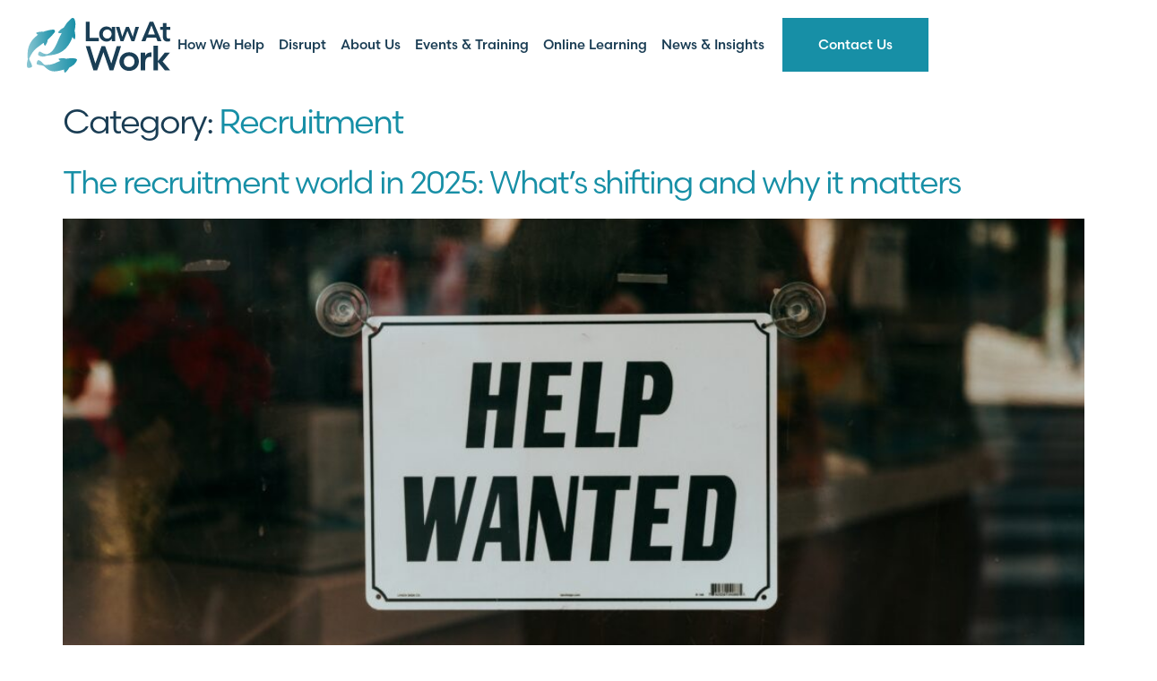

--- FILE ---
content_type: text/html; charset=UTF-8
request_url: https://lawatworkci.com/category/hr/recruitment/
body_size: 17344
content:
<!doctype html>
<html lang="en-US">
<head>
	<meta charset="UTF-8">
		<meta name="viewport" content="width=device-width, initial-scale=1">
	<link rel="profile" href="https://gmpg.org/xfn/11">
	<meta name='robots' content='index, follow, max-image-preview:large, max-snippet:-1, max-video-preview:-1' />

	<!-- This site is optimized with the Yoast SEO plugin v26.7 - https://yoast.com/wordpress/plugins/seo/ -->
	<title>Recruitment Archives - Law At Work</title>
	<link rel="canonical" href="https://lawatworkci.com/category/hr/recruitment/" />
	<meta property="og:locale" content="en_US" />
	<meta property="og:type" content="article" />
	<meta property="og:title" content="Recruitment Archives - Law At Work" />
	<meta property="og:url" content="https://lawatworkci.com/category/hr/recruitment/" />
	<meta property="og:site_name" content="Law At Work" />
	<meta name="twitter:card" content="summary_large_image" />
	<script type="application/ld+json" class="yoast-schema-graph">{"@context":"https://schema.org","@graph":[{"@type":"CollectionPage","@id":"https://lawatworkci.com/category/hr/recruitment/","url":"https://lawatworkci.com/category/hr/recruitment/","name":"Recruitment Archives - Law At Work","isPartOf":{"@id":"https://lawatworkci.com/#website"},"primaryImageOfPage":{"@id":"https://lawatworkci.com/category/hr/recruitment/#primaryimage"},"image":{"@id":"https://lawatworkci.com/category/hr/recruitment/#primaryimage"},"thumbnailUrl":"https://lawatworkci.com/wp-content/uploads/2025/09/nathan-dumlao-xRb4O75uymo-unsplash.jpg","breadcrumb":{"@id":"https://lawatworkci.com/category/hr/recruitment/#breadcrumb"},"inLanguage":"en-US"},{"@type":"ImageObject","inLanguage":"en-US","@id":"https://lawatworkci.com/category/hr/recruitment/#primaryimage","url":"https://lawatworkci.com/wp-content/uploads/2025/09/nathan-dumlao-xRb4O75uymo-unsplash.jpg","contentUrl":"https://lawatworkci.com/wp-content/uploads/2025/09/nathan-dumlao-xRb4O75uymo-unsplash.jpg","width":8132,"height":5424},{"@type":"BreadcrumbList","@id":"https://lawatworkci.com/category/hr/recruitment/#breadcrumb","itemListElement":[{"@type":"ListItem","position":1,"name":"Home","item":"https://lawatworkci.com/"},{"@type":"ListItem","position":2,"name":"Human Resources","item":"https://lawatworkci.com/category/hr/"},{"@type":"ListItem","position":3,"name":"Recruitment"}]},{"@type":"WebSite","@id":"https://lawatworkci.com/#website","url":"https://lawatworkci.com/","name":"Law At Work","description":"The Right Advice","publisher":{"@id":"https://lawatworkci.com/#organization"},"potentialAction":[{"@type":"SearchAction","target":{"@type":"EntryPoint","urlTemplate":"https://lawatworkci.com/?s={search_term_string}"},"query-input":{"@type":"PropertyValueSpecification","valueRequired":true,"valueName":"search_term_string"}}],"inLanguage":"en-US"},{"@type":"Organization","@id":"https://lawatworkci.com/#organization","name":"Law At Work","url":"https://lawatworkci.com/","logo":{"@type":"ImageObject","inLanguage":"en-US","@id":"https://lawatworkci.com/#/schema/logo/image/","url":"https://lawatworkci.com/wp-content/uploads/2022/10/cropped-fav.png","contentUrl":"https://lawatworkci.com/wp-content/uploads/2022/10/cropped-fav.png","width":520,"height":524,"caption":"Law At Work"},"image":{"@id":"https://lawatworkci.com/#/schema/logo/image/"}}]}</script>
	<!-- / Yoast SEO plugin. -->


<link rel="alternate" type="application/rss+xml" title="Law At Work &raquo; Feed" href="https://lawatworkci.com/feed/" />
<link rel="alternate" type="application/rss+xml" title="Law At Work &raquo; Comments Feed" href="https://lawatworkci.com/comments/feed/" />
<link rel="alternate" type="text/calendar" title="Law At Work &raquo; iCal Feed" href="https://lawatworkci.com/events-archive/?ical=1" />
<link rel="alternate" type="application/rss+xml" title="Law At Work &raquo; Recruitment Category Feed" href="https://lawatworkci.com/category/hr/recruitment/feed/" />
<link rel="stylesheet" type="text/css" href="https://use.typekit.net/jep5vgl.css"><style id='wp-img-auto-sizes-contain-inline-css'>
img:is([sizes=auto i],[sizes^="auto," i]){contain-intrinsic-size:3000px 1500px}
/*# sourceURL=wp-img-auto-sizes-contain-inline-css */
</style>
<link rel='stylesheet' id='tribe-events-pro-mini-calendar-block-styles-css' href='https://lawatworkci.com/wp-content/plugins/events-calendar-pro/build/css/tribe-events-pro-mini-calendar-block.css?ver=7.7.12' media='all' />
<link rel='stylesheet' id='tec-variables-skeleton-css' href='https://lawatworkci.com/wp-content/plugins/event-tickets/common/build/css/variables-skeleton.css?ver=6.10.1' media='all' />
<link rel='stylesheet' id='tec-variables-full-css' href='https://lawatworkci.com/wp-content/plugins/event-tickets/common/build/css/variables-full.css?ver=6.10.1' media='all' />
<link rel='stylesheet' id='tribe-events-v2-virtual-single-block-css' href='https://lawatworkci.com/wp-content/plugins/events-calendar-pro/build/css/events-virtual-single-block.css?ver=7.7.12' media='all' />
<style id='wp-emoji-styles-inline-css'>

	img.wp-smiley, img.emoji {
		display: inline !important;
		border: none !important;
		box-shadow: none !important;
		height: 1em !important;
		width: 1em !important;
		margin: 0 0.07em !important;
		vertical-align: -0.1em !important;
		background: none !important;
		padding: 0 !important;
	}
/*# sourceURL=wp-emoji-styles-inline-css */
</style>
<link rel='stylesheet' id='wp-block-library-css' href='https://lawatworkci.com/wp-includes/css/dist/block-library/style.min.css?ver=6.9' media='all' />
<style id='global-styles-inline-css'>
:root{--wp--preset--aspect-ratio--square: 1;--wp--preset--aspect-ratio--4-3: 4/3;--wp--preset--aspect-ratio--3-4: 3/4;--wp--preset--aspect-ratio--3-2: 3/2;--wp--preset--aspect-ratio--2-3: 2/3;--wp--preset--aspect-ratio--16-9: 16/9;--wp--preset--aspect-ratio--9-16: 9/16;--wp--preset--color--black: #000000;--wp--preset--color--cyan-bluish-gray: #abb8c3;--wp--preset--color--white: #ffffff;--wp--preset--color--pale-pink: #f78da7;--wp--preset--color--vivid-red: #cf2e2e;--wp--preset--color--luminous-vivid-orange: #ff6900;--wp--preset--color--luminous-vivid-amber: #fcb900;--wp--preset--color--light-green-cyan: #7bdcb5;--wp--preset--color--vivid-green-cyan: #00d084;--wp--preset--color--pale-cyan-blue: #8ed1fc;--wp--preset--color--vivid-cyan-blue: #0693e3;--wp--preset--color--vivid-purple: #9b51e0;--wp--preset--gradient--vivid-cyan-blue-to-vivid-purple: linear-gradient(135deg,rgb(6,147,227) 0%,rgb(155,81,224) 100%);--wp--preset--gradient--light-green-cyan-to-vivid-green-cyan: linear-gradient(135deg,rgb(122,220,180) 0%,rgb(0,208,130) 100%);--wp--preset--gradient--luminous-vivid-amber-to-luminous-vivid-orange: linear-gradient(135deg,rgb(252,185,0) 0%,rgb(255,105,0) 100%);--wp--preset--gradient--luminous-vivid-orange-to-vivid-red: linear-gradient(135deg,rgb(255,105,0) 0%,rgb(207,46,46) 100%);--wp--preset--gradient--very-light-gray-to-cyan-bluish-gray: linear-gradient(135deg,rgb(238,238,238) 0%,rgb(169,184,195) 100%);--wp--preset--gradient--cool-to-warm-spectrum: linear-gradient(135deg,rgb(74,234,220) 0%,rgb(151,120,209) 20%,rgb(207,42,186) 40%,rgb(238,44,130) 60%,rgb(251,105,98) 80%,rgb(254,248,76) 100%);--wp--preset--gradient--blush-light-purple: linear-gradient(135deg,rgb(255,206,236) 0%,rgb(152,150,240) 100%);--wp--preset--gradient--blush-bordeaux: linear-gradient(135deg,rgb(254,205,165) 0%,rgb(254,45,45) 50%,rgb(107,0,62) 100%);--wp--preset--gradient--luminous-dusk: linear-gradient(135deg,rgb(255,203,112) 0%,rgb(199,81,192) 50%,rgb(65,88,208) 100%);--wp--preset--gradient--pale-ocean: linear-gradient(135deg,rgb(255,245,203) 0%,rgb(182,227,212) 50%,rgb(51,167,181) 100%);--wp--preset--gradient--electric-grass: linear-gradient(135deg,rgb(202,248,128) 0%,rgb(113,206,126) 100%);--wp--preset--gradient--midnight: linear-gradient(135deg,rgb(2,3,129) 0%,rgb(40,116,252) 100%);--wp--preset--font-size--small: 13px;--wp--preset--font-size--medium: 20px;--wp--preset--font-size--large: 36px;--wp--preset--font-size--x-large: 42px;--wp--preset--spacing--20: 0.44rem;--wp--preset--spacing--30: 0.67rem;--wp--preset--spacing--40: 1rem;--wp--preset--spacing--50: 1.5rem;--wp--preset--spacing--60: 2.25rem;--wp--preset--spacing--70: 3.38rem;--wp--preset--spacing--80: 5.06rem;--wp--preset--shadow--natural: 6px 6px 9px rgba(0, 0, 0, 0.2);--wp--preset--shadow--deep: 12px 12px 50px rgba(0, 0, 0, 0.4);--wp--preset--shadow--sharp: 6px 6px 0px rgba(0, 0, 0, 0.2);--wp--preset--shadow--outlined: 6px 6px 0px -3px rgb(255, 255, 255), 6px 6px rgb(0, 0, 0);--wp--preset--shadow--crisp: 6px 6px 0px rgb(0, 0, 0);}:root { --wp--style--global--content-size: 800px;--wp--style--global--wide-size: 1200px; }:where(body) { margin: 0; }.wp-site-blocks > .alignleft { float: left; margin-right: 2em; }.wp-site-blocks > .alignright { float: right; margin-left: 2em; }.wp-site-blocks > .aligncenter { justify-content: center; margin-left: auto; margin-right: auto; }:where(.wp-site-blocks) > * { margin-block-start: 24px; margin-block-end: 0; }:where(.wp-site-blocks) > :first-child { margin-block-start: 0; }:where(.wp-site-blocks) > :last-child { margin-block-end: 0; }:root { --wp--style--block-gap: 24px; }:root :where(.is-layout-flow) > :first-child{margin-block-start: 0;}:root :where(.is-layout-flow) > :last-child{margin-block-end: 0;}:root :where(.is-layout-flow) > *{margin-block-start: 24px;margin-block-end: 0;}:root :where(.is-layout-constrained) > :first-child{margin-block-start: 0;}:root :where(.is-layout-constrained) > :last-child{margin-block-end: 0;}:root :where(.is-layout-constrained) > *{margin-block-start: 24px;margin-block-end: 0;}:root :where(.is-layout-flex){gap: 24px;}:root :where(.is-layout-grid){gap: 24px;}.is-layout-flow > .alignleft{float: left;margin-inline-start: 0;margin-inline-end: 2em;}.is-layout-flow > .alignright{float: right;margin-inline-start: 2em;margin-inline-end: 0;}.is-layout-flow > .aligncenter{margin-left: auto !important;margin-right: auto !important;}.is-layout-constrained > .alignleft{float: left;margin-inline-start: 0;margin-inline-end: 2em;}.is-layout-constrained > .alignright{float: right;margin-inline-start: 2em;margin-inline-end: 0;}.is-layout-constrained > .aligncenter{margin-left: auto !important;margin-right: auto !important;}.is-layout-constrained > :where(:not(.alignleft):not(.alignright):not(.alignfull)){max-width: var(--wp--style--global--content-size);margin-left: auto !important;margin-right: auto !important;}.is-layout-constrained > .alignwide{max-width: var(--wp--style--global--wide-size);}body .is-layout-flex{display: flex;}.is-layout-flex{flex-wrap: wrap;align-items: center;}.is-layout-flex > :is(*, div){margin: 0;}body .is-layout-grid{display: grid;}.is-layout-grid > :is(*, div){margin: 0;}body{padding-top: 0px;padding-right: 0px;padding-bottom: 0px;padding-left: 0px;}a:where(:not(.wp-element-button)){text-decoration: underline;}:root :where(.wp-element-button, .wp-block-button__link){background-color: #32373c;border-width: 0;color: #fff;font-family: inherit;font-size: inherit;font-style: inherit;font-weight: inherit;letter-spacing: inherit;line-height: inherit;padding-top: calc(0.667em + 2px);padding-right: calc(1.333em + 2px);padding-bottom: calc(0.667em + 2px);padding-left: calc(1.333em + 2px);text-decoration: none;text-transform: inherit;}.has-black-color{color: var(--wp--preset--color--black) !important;}.has-cyan-bluish-gray-color{color: var(--wp--preset--color--cyan-bluish-gray) !important;}.has-white-color{color: var(--wp--preset--color--white) !important;}.has-pale-pink-color{color: var(--wp--preset--color--pale-pink) !important;}.has-vivid-red-color{color: var(--wp--preset--color--vivid-red) !important;}.has-luminous-vivid-orange-color{color: var(--wp--preset--color--luminous-vivid-orange) !important;}.has-luminous-vivid-amber-color{color: var(--wp--preset--color--luminous-vivid-amber) !important;}.has-light-green-cyan-color{color: var(--wp--preset--color--light-green-cyan) !important;}.has-vivid-green-cyan-color{color: var(--wp--preset--color--vivid-green-cyan) !important;}.has-pale-cyan-blue-color{color: var(--wp--preset--color--pale-cyan-blue) !important;}.has-vivid-cyan-blue-color{color: var(--wp--preset--color--vivid-cyan-blue) !important;}.has-vivid-purple-color{color: var(--wp--preset--color--vivid-purple) !important;}.has-black-background-color{background-color: var(--wp--preset--color--black) !important;}.has-cyan-bluish-gray-background-color{background-color: var(--wp--preset--color--cyan-bluish-gray) !important;}.has-white-background-color{background-color: var(--wp--preset--color--white) !important;}.has-pale-pink-background-color{background-color: var(--wp--preset--color--pale-pink) !important;}.has-vivid-red-background-color{background-color: var(--wp--preset--color--vivid-red) !important;}.has-luminous-vivid-orange-background-color{background-color: var(--wp--preset--color--luminous-vivid-orange) !important;}.has-luminous-vivid-amber-background-color{background-color: var(--wp--preset--color--luminous-vivid-amber) !important;}.has-light-green-cyan-background-color{background-color: var(--wp--preset--color--light-green-cyan) !important;}.has-vivid-green-cyan-background-color{background-color: var(--wp--preset--color--vivid-green-cyan) !important;}.has-pale-cyan-blue-background-color{background-color: var(--wp--preset--color--pale-cyan-blue) !important;}.has-vivid-cyan-blue-background-color{background-color: var(--wp--preset--color--vivid-cyan-blue) !important;}.has-vivid-purple-background-color{background-color: var(--wp--preset--color--vivid-purple) !important;}.has-black-border-color{border-color: var(--wp--preset--color--black) !important;}.has-cyan-bluish-gray-border-color{border-color: var(--wp--preset--color--cyan-bluish-gray) !important;}.has-white-border-color{border-color: var(--wp--preset--color--white) !important;}.has-pale-pink-border-color{border-color: var(--wp--preset--color--pale-pink) !important;}.has-vivid-red-border-color{border-color: var(--wp--preset--color--vivid-red) !important;}.has-luminous-vivid-orange-border-color{border-color: var(--wp--preset--color--luminous-vivid-orange) !important;}.has-luminous-vivid-amber-border-color{border-color: var(--wp--preset--color--luminous-vivid-amber) !important;}.has-light-green-cyan-border-color{border-color: var(--wp--preset--color--light-green-cyan) !important;}.has-vivid-green-cyan-border-color{border-color: var(--wp--preset--color--vivid-green-cyan) !important;}.has-pale-cyan-blue-border-color{border-color: var(--wp--preset--color--pale-cyan-blue) !important;}.has-vivid-cyan-blue-border-color{border-color: var(--wp--preset--color--vivid-cyan-blue) !important;}.has-vivid-purple-border-color{border-color: var(--wp--preset--color--vivid-purple) !important;}.has-vivid-cyan-blue-to-vivid-purple-gradient-background{background: var(--wp--preset--gradient--vivid-cyan-blue-to-vivid-purple) !important;}.has-light-green-cyan-to-vivid-green-cyan-gradient-background{background: var(--wp--preset--gradient--light-green-cyan-to-vivid-green-cyan) !important;}.has-luminous-vivid-amber-to-luminous-vivid-orange-gradient-background{background: var(--wp--preset--gradient--luminous-vivid-amber-to-luminous-vivid-orange) !important;}.has-luminous-vivid-orange-to-vivid-red-gradient-background{background: var(--wp--preset--gradient--luminous-vivid-orange-to-vivid-red) !important;}.has-very-light-gray-to-cyan-bluish-gray-gradient-background{background: var(--wp--preset--gradient--very-light-gray-to-cyan-bluish-gray) !important;}.has-cool-to-warm-spectrum-gradient-background{background: var(--wp--preset--gradient--cool-to-warm-spectrum) !important;}.has-blush-light-purple-gradient-background{background: var(--wp--preset--gradient--blush-light-purple) !important;}.has-blush-bordeaux-gradient-background{background: var(--wp--preset--gradient--blush-bordeaux) !important;}.has-luminous-dusk-gradient-background{background: var(--wp--preset--gradient--luminous-dusk) !important;}.has-pale-ocean-gradient-background{background: var(--wp--preset--gradient--pale-ocean) !important;}.has-electric-grass-gradient-background{background: var(--wp--preset--gradient--electric-grass) !important;}.has-midnight-gradient-background{background: var(--wp--preset--gradient--midnight) !important;}.has-small-font-size{font-size: var(--wp--preset--font-size--small) !important;}.has-medium-font-size{font-size: var(--wp--preset--font-size--medium) !important;}.has-large-font-size{font-size: var(--wp--preset--font-size--large) !important;}.has-x-large-font-size{font-size: var(--wp--preset--font-size--x-large) !important;}
:root :where(.wp-block-pullquote){font-size: 1.5em;line-height: 1.6;}
/*# sourceURL=global-styles-inline-css */
</style>
<link rel='stylesheet' id='woocommerce-layout-css' href='https://lawatworkci.com/wp-content/plugins/woocommerce/assets/css/woocommerce-layout.css?ver=10.4.3' media='all' />
<link rel='stylesheet' id='woocommerce-smallscreen-css' href='https://lawatworkci.com/wp-content/plugins/woocommerce/assets/css/woocommerce-smallscreen.css?ver=10.4.3' media='only screen and (max-width: 768px)' />
<link rel='stylesheet' id='woocommerce-general-css' href='https://lawatworkci.com/wp-content/plugins/woocommerce/assets/css/woocommerce.css?ver=10.4.3' media='all' />
<style id='woocommerce-inline-inline-css'>
.woocommerce form .form-row .required { visibility: visible; }
/*# sourceURL=woocommerce-inline-inline-css */
</style>
<link rel='stylesheet' id='aws-pro-style-css' href='https://lawatworkci.com/wp-content/plugins/advanced-woo-search-pro/assets/css/common.min.css?ver=pro3.51' media='all' />
<link rel='stylesheet' id='tribe-events-v2-single-skeleton-css' href='https://lawatworkci.com/wp-content/plugins/the-events-calendar/build/css/tribe-events-single-skeleton.css?ver=6.15.14' media='all' />
<link rel='stylesheet' id='tribe-events-v2-single-skeleton-full-css' href='https://lawatworkci.com/wp-content/plugins/the-events-calendar/build/css/tribe-events-single-full.css?ver=6.15.14' media='all' />
<link rel='stylesheet' id='tec-events-elementor-widgets-base-styles-css' href='https://lawatworkci.com/wp-content/plugins/the-events-calendar/build/css/integrations/plugins/elementor/widgets/widget-base.css?ver=6.15.14' media='all' />
<link rel='stylesheet' id='dce-style-css' href='https://lawatworkci.com/wp-content/plugins/dynamic-content-for-elementor/assets/css/style.min.css?ver=3.3.24' media='all' />
<link rel='stylesheet' id='dce-globalsettings-css' href='https://lawatworkci.com/wp-content/plugins/dynamic-content-for-elementor/assets/css/global-settings.min.css?ver=3.3.24' media='all' />
<link rel='stylesheet' id='hello-elementor-css' href='https://lawatworkci.com/wp-content/themes/hello-elementor/assets/css/reset.css?ver=3.4.5' media='all' />
<link rel='stylesheet' id='hello-elementor-theme-style-css' href='https://lawatworkci.com/wp-content/themes/hello-elementor/assets/css/theme.css?ver=3.4.5' media='all' />
<link rel='stylesheet' id='hello-elementor-header-footer-css' href='https://lawatworkci.com/wp-content/themes/hello-elementor/assets/css/header-footer.css?ver=3.4.5' media='all' />
<link rel='stylesheet' id='elementor-frontend-css' href='https://lawatworkci.com/wp-content/uploads/elementor/css/custom-frontend.min.css?ver=1768558166' media='all' />
<link rel='stylesheet' id='widget-image-css' href='https://lawatworkci.com/wp-content/plugins/elementor/assets/css/widget-image.min.css?ver=3.34.1' media='all' />
<link rel='stylesheet' id='widget-nav-menu-css' href='https://lawatworkci.com/wp-content/uploads/elementor/css/custom-pro-widget-nav-menu.min.css?ver=1768558166' media='all' />
<link rel='stylesheet' id='widget-social-icons-css' href='https://lawatworkci.com/wp-content/plugins/elementor/assets/css/widget-social-icons.min.css?ver=3.34.1' media='all' />
<link rel='stylesheet' id='e-apple-webkit-css' href='https://lawatworkci.com/wp-content/uploads/elementor/css/custom-apple-webkit.min.css?ver=1768558166' media='all' />
<link rel='stylesheet' id='widget-heading-css' href='https://lawatworkci.com/wp-content/plugins/elementor/assets/css/widget-heading.min.css?ver=3.34.1' media='all' />
<link rel='stylesheet' id='widget-divider-css' href='https://lawatworkci.com/wp-content/plugins/elementor/assets/css/widget-divider.min.css?ver=3.34.1' media='all' />
<link rel='stylesheet' id='widget-icon-list-css' href='https://lawatworkci.com/wp-content/uploads/elementor/css/custom-widget-icon-list.min.css?ver=1768558166' media='all' />
<link rel='stylesheet' id='jet-elements-css' href='https://lawatworkci.com/wp-content/plugins/jet-elements/assets/css/jet-elements.css?ver=2.6.14' media='all' />
<link rel='stylesheet' id='jet-elements-skin-css' href='https://lawatworkci.com/wp-content/plugins/jet-elements/assets/css/jet-elements-skin.css?ver=2.6.14' media='all' />
<link rel='stylesheet' id='elementor-icons-css' href='https://lawatworkci.com/wp-content/plugins/elementor/assets/lib/eicons/css/elementor-icons.min.css?ver=5.45.0' media='all' />
<link rel='stylesheet' id='elementor-post-5-css' href='https://lawatworkci.com/wp-content/uploads/elementor/css/post-5.css?ver=1768558166' media='all' />
<link rel='stylesheet' id='dashicons-css' href='https://lawatworkci.com/wp-includes/css/dashicons.min.css?ver=6.9' media='all' />
<link rel='stylesheet' id='font-awesome-5-all-css' href='https://lawatworkci.com/wp-content/plugins/elementor/assets/lib/font-awesome/css/all.min.css?ver=3.34.1' media='all' />
<link rel='stylesheet' id='font-awesome-4-shim-css' href='https://lawatworkci.com/wp-content/plugins/elementor/assets/lib/font-awesome/css/v4-shims.min.css?ver=3.34.1' media='all' />
<link rel='stylesheet' id='elementor-post-10-css' href='https://lawatworkci.com/wp-content/uploads/elementor/css/post-10.css?ver=1768558166' media='all' />
<link rel='stylesheet' id='elementor-post-92-css' href='https://lawatworkci.com/wp-content/uploads/elementor/css/post-92.css?ver=1768558166' media='all' />
<link rel='stylesheet' id='hello-elementor-child-style-css' href='https://lawatworkci.com/wp-content/themes/hello-theme-child-master/style.css?ver=1.0.0' media='all' />
<link rel='stylesheet' id='ekit-widget-styles-css' href='https://lawatworkci.com/wp-content/plugins/elementskit-lite/widgets/init/assets/css/widget-styles.css?ver=3.7.8' media='all' />
<link rel='stylesheet' id='ekit-responsive-css' href='https://lawatworkci.com/wp-content/plugins/elementskit-lite/widgets/init/assets/css/responsive.css?ver=3.7.8' media='all' />
<link rel='stylesheet' id='elementor-icons-shared-0-css' href='https://lawatworkci.com/wp-content/plugins/elementor/assets/lib/font-awesome/css/fontawesome.min.css?ver=5.15.3' media='all' />
<link rel='stylesheet' id='elementor-icons-fa-brands-css' href='https://lawatworkci.com/wp-content/plugins/elementor/assets/lib/font-awesome/css/brands.min.css?ver=5.15.3' media='all' />
<link rel='stylesheet' id='elementor-icons-fa-solid-css' href='https://lawatworkci.com/wp-content/plugins/elementor/assets/lib/font-awesome/css/solid.min.css?ver=5.15.3' media='all' />
<script src="https://lawatworkci.com/wp-includes/js/jquery/jquery.min.js?ver=3.7.1" id="jquery-core-js"></script>
<script src="https://lawatworkci.com/wp-includes/js/jquery/jquery-migrate.min.js?ver=3.4.1" id="jquery-migrate-js"></script>
<script src="https://lawatworkci.com/wp-content/plugins/woocommerce/assets/js/jquery-blockui/jquery.blockUI.min.js?ver=2.7.0-wc.10.4.3" id="wc-jquery-blockui-js" defer data-wp-strategy="defer"></script>
<script id="wc-add-to-cart-js-extra">
var wc_add_to_cart_params = {"ajax_url":"/wp-admin/admin-ajax.php","wc_ajax_url":"/?wc-ajax=%%endpoint%%","i18n_view_cart":"View cart","cart_url":"https://lawatworkci.com/cart/","is_cart":"","cart_redirect_after_add":"yes"};
//# sourceURL=wc-add-to-cart-js-extra
</script>
<script src="https://lawatworkci.com/wp-content/plugins/woocommerce/assets/js/frontend/add-to-cart.min.js?ver=10.4.3" id="wc-add-to-cart-js" defer data-wp-strategy="defer"></script>
<script src="https://lawatworkci.com/wp-content/plugins/woocommerce/assets/js/js-cookie/js.cookie.min.js?ver=2.1.4-wc.10.4.3" id="wc-js-cookie-js" defer data-wp-strategy="defer"></script>
<script id="woocommerce-js-extra">
var woocommerce_params = {"ajax_url":"/wp-admin/admin-ajax.php","wc_ajax_url":"/?wc-ajax=%%endpoint%%","i18n_password_show":"Show password","i18n_password_hide":"Hide password"};
//# sourceURL=woocommerce-js-extra
</script>
<script src="https://lawatworkci.com/wp-content/plugins/woocommerce/assets/js/frontend/woocommerce.min.js?ver=10.4.3" id="woocommerce-js" defer data-wp-strategy="defer"></script>
<script src="https://lawatworkci.com/wp-content/plugins/dynamic-content-for-elementor/assets/node/headroom.js/headroom.min.js?ver=3.3.24" id="dce-trackerheader-lib-js"></script>
<script src="https://lawatworkci.com/wp-content/plugins/elementor/assets/lib/font-awesome/js/v4-shims.min.js?ver=3.34.1" id="font-awesome-4-shim-js"></script>
<link rel="https://api.w.org/" href="https://lawatworkci.com/wp-json/" /><link rel="alternate" title="JSON" type="application/json" href="https://lawatworkci.com/wp-json/wp/v2/categories/1374" /><link rel="EditURI" type="application/rsd+xml" title="RSD" href="https://lawatworkci.com/xmlrpc.php?rsd" />
<meta name="et-api-version" content="v1"><meta name="et-api-origin" content="https://lawatworkci.com"><link rel="https://theeventscalendar.com/" href="https://lawatworkci.com/wp-json/tribe/tickets/v1/" /><meta name="tec-api-version" content="v1"><meta name="tec-api-origin" content="https://lawatworkci.com"><link rel="alternate" href="https://lawatworkci.com/wp-json/tribe/events/v1/" /><script>(function(w,d,s,l,i){w[l]=w[l]||[];w[l].push({'gtm.start':
new Date().getTime(),event:'gtm.js'});var f=d.getElementsByTagName(s)[0],
j=d.createElement(s),dl=l!='dataLayer'?'&l='+l:'';j.async=true;j.src=
'https://www.googletagmanager.com/gtm.js?id='+i+dl;f.parentNode.insertBefore(j,f);
})(window,document,'script','dataLayer','GTM-P5BRKNM');</script>
	<noscript><style>.woocommerce-product-gallery{ opacity: 1 !important; }</style></noscript>
	<meta name="generator" content="Elementor 3.34.1; features: additional_custom_breakpoints; settings: css_print_method-external, google_font-enabled, font_display-auto">
			<style>
				.e-con.e-parent:nth-of-type(n+4):not(.e-lazyloaded):not(.e-no-lazyload),
				.e-con.e-parent:nth-of-type(n+4):not(.e-lazyloaded):not(.e-no-lazyload) * {
					background-image: none !important;
				}
				@media screen and (max-height: 1024px) {
					.e-con.e-parent:nth-of-type(n+3):not(.e-lazyloaded):not(.e-no-lazyload),
					.e-con.e-parent:nth-of-type(n+3):not(.e-lazyloaded):not(.e-no-lazyload) * {
						background-image: none !important;
					}
				}
				@media screen and (max-height: 640px) {
					.e-con.e-parent:nth-of-type(n+2):not(.e-lazyloaded):not(.e-no-lazyload),
					.e-con.e-parent:nth-of-type(n+2):not(.e-lazyloaded):not(.e-no-lazyload) * {
						background-image: none !important;
					}
				}
			</style>
			<link rel="icon" href="https://lawatworkci.com/wp-content/uploads/2022/10/cropped-cropped-fav-32x32.png" sizes="32x32" />
<link rel="icon" href="https://lawatworkci.com/wp-content/uploads/2022/10/cropped-cropped-fav-192x192.png" sizes="192x192" />
<link rel="apple-touch-icon" href="https://lawatworkci.com/wp-content/uploads/2022/10/cropped-cropped-fav-180x180.png" />
<meta name="msapplication-TileImage" content="https://lawatworkci.com/wp-content/uploads/2022/10/cropped-cropped-fav-270x270.png" />
		<style id="wp-custom-css">
			.the-events-calendar-category-list {
  display: flex;
  flex-wrap: wrap;
  justify-content: center;
  text-align: center;
}
 
.the-events-calendar-category-list ol li {
  display: inline-block;
  list-style: none;
  padding: 0.5rem 1rem 0.5rem 0;
	color: #1A3D54;
}

.tribe-filter-bar .tribe-filter-bar-c-pill--button .tribe-filter-bar-c-pill__pill:hover {
	outline: none !important;
	border-radius: 18px !important;
	border-width: 1px !important;
	border-color: #1A3D54 !important;
	background-color: #1A3D54 !important;
	color: #fff;
}

.elementor-127434 .elementor-element.elementor-element-b50bff2 .tec-events-elementor-event-widget__venue-map {
	padding: 10px 10px 0px;
	margin: 0;
	max-width: 100% !important;
	width: 100% !important;
}
.tribe-common-c-btn-border.tribe-events-c-subscribe-dropdown__button {
padding: 20px 40px 20px 40px !important;
  color: #ffffff !important;
  margin-left: 0 !important;
  border-radius: 2px;
	border: none !important;
  background-color: #178fa6 !important;
}

.elementor-10 .elementor-element.elementor-element-2046ca3 {
	z-index: 10;
}

.tribe-common-c-btn-border.tribe-events-c-subscribe-dropdown__button:hover {
	border-radius: 2px !important;
}
@media only screen and (min-width: 767px) {
	.tec-events-elementor-event-widget__venue .tec-events-elementor-event-widget__venue-container {
	margin: 0 !important;		
	}
}		</style>
		</head>
<body class="archive category category-recruitment category-1374 wp-custom-logo wp-embed-responsive wp-theme-hello-elementor wp-child-theme-hello-theme-child-master theme-hello-elementor woocommerce-no-js tribe-no-js tec-no-tickets-on-recurring tec-no-rsvp-on-recurring hello-elementor-default elementor-default elementor-kit-5 tribe-theme-hello-elementor">
<!-- Google Tag Manager (noscript) -->
<noscript><iframe src="https://www.googletagmanager.com/ns.html?id=GTM-P5BRKNM"
height="0" width="0" style="display:none;visibility:hidden"></iframe></noscript>
<!-- End Google Tag Manager (noscript) -->

<a class="skip-link screen-reader-text" href="#content">
	Skip to content</a>

		<header data-elementor-type="header" data-elementor-id="10" class="elementor elementor-10 elementor-location-header" data-elementor-post-type="elementor_library">
			<div class="elementor-element elementor-element-2046ca3 top-header e-con-full e-flex e-con e-parent" data-id="2046ca3" data-element_type="container" data-settings="{&quot;jet_parallax_layout_list&quot;:[]}">
				<div class="elementor-element elementor-element-0350854 elementor-widget__width-auto m-logo elementor-widget elementor-widget-image" data-id="0350854" data-element_type="widget" data-widget_type="image.default">
				<div class="elementor-widget-container">
																<a href="https://lawatworkci.com">
							<img width="231" height="88" src="https://lawatworkci.com/wp-content/uploads/2022/11/law_at_work.svg" class="attachment-large size-large wp-image-126242" alt="" />								</a>
															</div>
				</div>
				<div class="elementor-element elementor-element-e029ce0 mob-menu-toggle elementor-hidden-desktop elementor-hidden-laptop elementor-view-default elementor-widget elementor-widget-icon" data-id="e029ce0" data-element_type="widget" data-widget_type="icon.default">
				<div class="elementor-widget-container">
							<div class="elementor-icon-wrapper">
			<a class="elementor-icon" href="#elementor-action%3Aaction%3Dpopup%3Aopen%26settings%3DeyJpZCI6IjgxIiwidG9nZ2xlIjpmYWxzZX0%3D">
			<svg xmlns="http://www.w3.org/2000/svg" xmlns:xlink="http://www.w3.org/1999/xlink" xmlns:svgjs="http://svgjs.com/svgjs" width="512" height="512" x="0" y="0" viewBox="0 0 32 32" style="enable-background:new 0 0 512 512" xml:space="preserve" class=""><g><g id="Layer_1" fill="rgb(0,0,0)"><path d="m29 8h-26c-1.1045 0-2-.8955-2-2s.8955-2 2-2h26c1.1045 0 2 .8955 2 2s-.8955 2-2 2z" fill="#178fa6" data-original="#000000" class=""></path><path d="m29 28h-26c-1.1045 0-2-.8955-2-2s.8955-2 2-2h26c1.1045 0 2 .8955 2 2s-.8955 2-2 2z" fill="#178fa6" data-original="#000000" class=""></path><path d="m29 18h-26c-1.1045 0-2-.8955-2-2s.8955-2 2-2h26c1.1045 0 2 .8955 2 2s-.8955 2-2 2z" fill="#178fa6" data-original="#000000" class=""></path></g></g></svg>			</a>
		</div>
						</div>
				</div>
				<div class="elementor-element elementor-element-101a917 top-nav elementor-widget__width-auto elementor-nav-menu--dropdown-none elementor-hidden-tablet elementor-hidden-mobile elementor-widget elementor-widget-nav-menu" data-id="101a917" data-element_type="widget" data-settings="{&quot;submenu_icon&quot;:{&quot;value&quot;:&quot;&lt;i class=\&quot;\&quot; aria-hidden=\&quot;true\&quot;&gt;&lt;\/i&gt;&quot;,&quot;library&quot;:&quot;&quot;},&quot;layout&quot;:&quot;horizontal&quot;}" data-widget_type="nav-menu.default">
				<div class="elementor-widget-container">
								<nav aria-label="Menu" class="elementor-nav-menu--main elementor-nav-menu__container elementor-nav-menu--layout-horizontal e--pointer-text e--animation-none">
				<ul id="menu-1-101a917" class="elementor-nav-menu"><li class="menu-item menu-item-type-post_type menu-item-object-page menu-item-has-children menu-item-23"><a href="https://lawatworkci.com/how-we-help/" class="elementor-item">How We Help</a>
<ul class="sub-menu elementor-nav-menu--dropdown">
	<li class="menu-item menu-item-type-post_type menu-item-object-services menu-item-168"><a href="https://lawatworkci.com/services/people/" class="elementor-sub-item">People</a></li>
	<li class="menu-item menu-item-type-post_type menu-item-object-services menu-item-167"><a href="https://lawatworkci.com/services/safety/" class="elementor-sub-item">Safety</a></li>
	<li class="menu-item menu-item-type-post_type menu-item-object-services menu-item-166"><a href="https://lawatworkci.com/services/tribunals/" class="elementor-sub-item">Tribunals</a></li>
	<li class="menu-item menu-item-type-post_type menu-item-object-services menu-item-127458"><a href="https://lawatworkci.com/services/data/" class="elementor-sub-item">Data</a></li>
	<li class="menu-item menu-item-type-post_type menu-item-object-services menu-item-165"><a href="https://lawatworkci.com/services/growth/" class="elementor-sub-item">Growth</a></li>
</ul>
</li>
<li class="menu-item menu-item-type-post_type menu-item-object-page menu-item-127799"><a href="https://lawatworkci.com/disrupthr/" class="elementor-item">Disrupt</a></li>
<li class="menu-item menu-item-type-post_type menu-item-object-page menu-item-has-children menu-item-20"><a href="https://lawatworkci.com/about-us/" class="elementor-item">About Us</a>
<ul class="sub-menu elementor-nav-menu--dropdown">
	<li class="menu-item menu-item-type-post_type menu-item-object-page menu-item-169"><a href="https://lawatworkci.com/about-us/" class="elementor-sub-item">Story &#038; Mission</a></li>
	<li class="menu-item menu-item-type-post_type menu-item-object-page menu-item-170"><a href="https://lawatworkci.com/meet-the-team/" class="elementor-sub-item">Meet The Team</a></li>
	<li class="menu-item menu-item-type-post_type menu-item-object-page menu-item-126407"><a href="https://lawatworkci.com/testimonials/" class="elementor-sub-item">Testimonials</a></li>
</ul>
</li>
<li class="menu-item menu-item-type-post_type menu-item-object-page menu-item-126286"><a href="https://lawatworkci.com/_events/" class="elementor-item">Events &#038; Training</a></li>
<li class="menu-item menu-item-type-post_type menu-item-object-page menu-item-has-children menu-item-25"><a href="https://lawatworkci.com/online-learning/" class="elementor-item">Online Learning</a>
<ul class="sub-menu elementor-nav-menu--dropdown">
	<li class="menu-item menu-item-type-post_type menu-item-object-page menu-item-126254"><a href="https://lawatworkci.com/online-learning/" class="elementor-sub-item">Overview</a></li>
	<li class="menu-item menu-item-type-taxonomy menu-item-object-product_cat menu-item-126261"><a href="https://lawatworkci.com/courses/online-training/" class="elementor-sub-item">Courses</a></li>
</ul>
</li>
<li class="menu-item menu-item-type-post_type menu-item-object-page menu-item-126189"><a href="https://lawatworkci.com/news-insights/" class="elementor-item">News &amp; Insights</a></li>
<li class="elementor-button menu-item menu-item-type-post_type menu-item-object-page menu-item-21"><a href="https://lawatworkci.com/contact-us/" class="elementor-item">Contact Us</a></li>
</ul>			</nav>
						<nav class="elementor-nav-menu--dropdown elementor-nav-menu__container" aria-hidden="true">
				<ul id="menu-2-101a917" class="elementor-nav-menu"><li class="menu-item menu-item-type-post_type menu-item-object-page menu-item-has-children menu-item-23"><a href="https://lawatworkci.com/how-we-help/" class="elementor-item" tabindex="-1">How We Help</a>
<ul class="sub-menu elementor-nav-menu--dropdown">
	<li class="menu-item menu-item-type-post_type menu-item-object-services menu-item-168"><a href="https://lawatworkci.com/services/people/" class="elementor-sub-item" tabindex="-1">People</a></li>
	<li class="menu-item menu-item-type-post_type menu-item-object-services menu-item-167"><a href="https://lawatworkci.com/services/safety/" class="elementor-sub-item" tabindex="-1">Safety</a></li>
	<li class="menu-item menu-item-type-post_type menu-item-object-services menu-item-166"><a href="https://lawatworkci.com/services/tribunals/" class="elementor-sub-item" tabindex="-1">Tribunals</a></li>
	<li class="menu-item menu-item-type-post_type menu-item-object-services menu-item-127458"><a href="https://lawatworkci.com/services/data/" class="elementor-sub-item" tabindex="-1">Data</a></li>
	<li class="menu-item menu-item-type-post_type menu-item-object-services menu-item-165"><a href="https://lawatworkci.com/services/growth/" class="elementor-sub-item" tabindex="-1">Growth</a></li>
</ul>
</li>
<li class="menu-item menu-item-type-post_type menu-item-object-page menu-item-127799"><a href="https://lawatworkci.com/disrupthr/" class="elementor-item" tabindex="-1">Disrupt</a></li>
<li class="menu-item menu-item-type-post_type menu-item-object-page menu-item-has-children menu-item-20"><a href="https://lawatworkci.com/about-us/" class="elementor-item" tabindex="-1">About Us</a>
<ul class="sub-menu elementor-nav-menu--dropdown">
	<li class="menu-item menu-item-type-post_type menu-item-object-page menu-item-169"><a href="https://lawatworkci.com/about-us/" class="elementor-sub-item" tabindex="-1">Story &#038; Mission</a></li>
	<li class="menu-item menu-item-type-post_type menu-item-object-page menu-item-170"><a href="https://lawatworkci.com/meet-the-team/" class="elementor-sub-item" tabindex="-1">Meet The Team</a></li>
	<li class="menu-item menu-item-type-post_type menu-item-object-page menu-item-126407"><a href="https://lawatworkci.com/testimonials/" class="elementor-sub-item" tabindex="-1">Testimonials</a></li>
</ul>
</li>
<li class="menu-item menu-item-type-post_type menu-item-object-page menu-item-126286"><a href="https://lawatworkci.com/_events/" class="elementor-item" tabindex="-1">Events &#038; Training</a></li>
<li class="menu-item menu-item-type-post_type menu-item-object-page menu-item-has-children menu-item-25"><a href="https://lawatworkci.com/online-learning/" class="elementor-item" tabindex="-1">Online Learning</a>
<ul class="sub-menu elementor-nav-menu--dropdown">
	<li class="menu-item menu-item-type-post_type menu-item-object-page menu-item-126254"><a href="https://lawatworkci.com/online-learning/" class="elementor-sub-item" tabindex="-1">Overview</a></li>
	<li class="menu-item menu-item-type-taxonomy menu-item-object-product_cat menu-item-126261"><a href="https://lawatworkci.com/courses/online-training/" class="elementor-sub-item" tabindex="-1">Courses</a></li>
</ul>
</li>
<li class="menu-item menu-item-type-post_type menu-item-object-page menu-item-126189"><a href="https://lawatworkci.com/news-insights/" class="elementor-item" tabindex="-1">News &amp; Insights</a></li>
<li class="elementor-button menu-item menu-item-type-post_type menu-item-object-page menu-item-21"><a href="https://lawatworkci.com/contact-us/" class="elementor-item" tabindex="-1">Contact Us</a></li>
</ul>			</nav>
						</div>
				</div>
				</div>
				</header>
		<main id="content" class="site-main">

			<div class="page-header">
			<h1 class="entry-title">Category: <span>Recruitment</span></h1>		</div>
	
	<div class="page-content">
					<article class="post">
				<h2 class="entry-title"><a href="https://lawatworkci.com/the-recruitment-world-in-2025-whats-shifting-and-why-it-matters/">The recruitment world in 2025: What’s shifting and why it matters</a></h2><a href="https://lawatworkci.com/the-recruitment-world-in-2025-whats-shifting-and-why-it-matters/"><img fetchpriority="high" width="800" height="534" src="https://lawatworkci.com/wp-content/uploads/2025/09/nathan-dumlao-xRb4O75uymo-unsplash-1024x683.jpg" class="attachment-large size-large wp-post-image" alt="" decoding="async" srcset="https://lawatworkci.com/wp-content/uploads/2025/09/nathan-dumlao-xRb4O75uymo-unsplash-1024x683.jpg 1024w, https://lawatworkci.com/wp-content/uploads/2025/09/nathan-dumlao-xRb4O75uymo-unsplash-300x200.jpg 300w, https://lawatworkci.com/wp-content/uploads/2025/09/nathan-dumlao-xRb4O75uymo-unsplash-768x512.jpg 768w, https://lawatworkci.com/wp-content/uploads/2025/09/nathan-dumlao-xRb4O75uymo-unsplash-1536x1025.jpg 1536w, https://lawatworkci.com/wp-content/uploads/2025/09/nathan-dumlao-xRb4O75uymo-unsplash-600x400.jpg 600w" sizes="(max-width: 800px) 100vw, 800px" /></a><p>When was the last time the recruitment world didn’t feel like it was shifting under our feet? Between AI, evolving candidate expectations, and economic headwinds, 2025 is shaping up to [&hellip;]</p>
			</article>
					<article class="post">
				<h2 class="entry-title"><a href="https://lawatworkci.com/why-dei-matters-in-recruitment/">Why DEI matters in recruitment</a></h2><a href="https://lawatworkci.com/why-dei-matters-in-recruitment/"><img width="800" height="599" src="https://lawatworkci.com/wp-content/uploads/2024/12/marielle-ursua-AmDanLTPc0Y-unsplash-scaled-e1733984813138-1024x767.jpg" class="attachment-large size-large wp-post-image" alt="" decoding="async" srcset="https://lawatworkci.com/wp-content/uploads/2024/12/marielle-ursua-AmDanLTPc0Y-unsplash-scaled-e1733984813138-1024x767.jpg 1024w, https://lawatworkci.com/wp-content/uploads/2024/12/marielle-ursua-AmDanLTPc0Y-unsplash-scaled-e1733984813138-300x225.jpg 300w, https://lawatworkci.com/wp-content/uploads/2024/12/marielle-ursua-AmDanLTPc0Y-unsplash-scaled-e1733984813138-768x575.jpg 768w, https://lawatworkci.com/wp-content/uploads/2024/12/marielle-ursua-AmDanLTPc0Y-unsplash-scaled-e1733984813138-1536x1150.jpg 1536w, https://lawatworkci.com/wp-content/uploads/2024/12/marielle-ursua-AmDanLTPc0Y-unsplash-scaled-e1733984813138-600x449.jpg 600w, https://lawatworkci.com/wp-content/uploads/2024/12/marielle-ursua-AmDanLTPc0Y-unsplash-scaled-e1733984813138.jpg 1937w" sizes="(max-width: 800px) 100vw, 800px" /></a><p>Diversity, equity, and inclusion (DEI) have become essential priorities for businesses across all sectors, especially in recruitment. In a globalised world, and particularly in places like Jersey with its thriving [&hellip;]</p>
			</article>
					<article class="post">
				<h2 class="entry-title"><a href="https://lawatworkci.com/why-are-candidates-looking-for-flexible-working/">Why are candidates looking for flexible working?</a></h2><a href="https://lawatworkci.com/why-are-candidates-looking-for-flexible-working/"><img width="800" height="534" src="https://lawatworkci.com/wp-content/uploads/2024/09/flexible-working-recruitment-1024x683.jpg" class="attachment-large size-large wp-post-image" alt="" decoding="async" srcset="https://lawatworkci.com/wp-content/uploads/2024/09/flexible-working-recruitment-1024x683.jpg 1024w, https://lawatworkci.com/wp-content/uploads/2024/09/flexible-working-recruitment-300x200.jpg 300w, https://lawatworkci.com/wp-content/uploads/2024/09/flexible-working-recruitment-768x512.jpg 768w, https://lawatworkci.com/wp-content/uploads/2024/09/flexible-working-recruitment-1536x1024.jpg 1536w, https://lawatworkci.com/wp-content/uploads/2024/09/flexible-working-recruitment-2048x1365.jpg 2048w, https://lawatworkci.com/wp-content/uploads/2024/09/flexible-working-recruitment-600x400.jpg 600w" sizes="(max-width: 800px) 100vw, 800px" /></a><p>We’re thrilled to have Tina Palmer from ASL Recruitment, one of Jersey’s top recruitment agencies, join us today. Tina will be sharing her insights on the growing importance of flexible [&hellip;]</p>
			</article>
					<article class="post">
				<h2 class="entry-title"><a href="https://lawatworkci.com/how-csr-is-shaping-the-future-of-recruitment-and-talent-management/">How CSR is shaping the future of recruitment and talent management</a></h2><a href="https://lawatworkci.com/how-csr-is-shaping-the-future-of-recruitment-and-talent-management/"><img width="800" height="534" src="https://lawatworkci.com/wp-content/uploads/2024/06/pexels-cottonbro-5989927-1024x683.jpg" class="attachment-large size-large wp-post-image" alt="" decoding="async" srcset="https://lawatworkci.com/wp-content/uploads/2024/06/pexels-cottonbro-5989927-1024x683.jpg 1024w, https://lawatworkci.com/wp-content/uploads/2024/06/pexels-cottonbro-5989927-300x200.jpg 300w, https://lawatworkci.com/wp-content/uploads/2024/06/pexels-cottonbro-5989927-768x512.jpg 768w, https://lawatworkci.com/wp-content/uploads/2024/06/pexels-cottonbro-5989927-1536x1024.jpg 1536w, https://lawatworkci.com/wp-content/uploads/2024/06/pexels-cottonbro-5989927-2048x1365.jpg 2048w, https://lawatworkci.com/wp-content/uploads/2024/06/pexels-cottonbro-5989927-600x400.jpg 600w" sizes="(max-width: 800px) 100vw, 800px" /></a><p>Today, we’re excited to welcome Tina Palmer from ASL Recruitment, one of Jersey’s leading recruitment agencies, to discuss the crucial role of CSR in modern recruitment and talent management. Her [&hellip;]</p>
			</article>
			</div>

	
</main>
		<footer data-elementor-type="footer" data-elementor-id="92" class="elementor elementor-92 elementor-location-footer" data-elementor-post-type="elementor_library">
			<div class="elementor-element elementor-element-8acc027 e-flex e-con-boxed e-con e-parent" data-id="8acc027" data-element_type="container" data-settings="{&quot;background_background&quot;:&quot;classic&quot;,&quot;jet_parallax_layout_list&quot;:[]}">
					<div class="e-con-inner">
		<div class="elementor-element elementor-element-21aae2a e-con-full e-flex e-con e-child" data-id="21aae2a" data-element_type="container" data-settings="{&quot;jet_parallax_layout_list&quot;:[]}">
				<div class="elementor-element elementor-element-ee02a5d elementor-widget elementor-widget-image" data-id="ee02a5d" data-element_type="widget" data-widget_type="image.default">
				<div class="elementor-widget-container">
															<img width="208" height="79" src="https://lawatworkci.com/wp-content/uploads/2022/10/laq-logo-white.svg" class="attachment-large size-large wp-image-93" alt="" />															</div>
				</div>
				<div class="elementor-element elementor-element-96ce11f e-grid-align-left elementor-widget-mobile__width-inherit elementor-shape-rounded elementor-grid-0 elementor-widget elementor-widget-social-icons" data-id="96ce11f" data-element_type="widget" data-widget_type="social-icons.default">
				<div class="elementor-widget-container">
							<div class="elementor-social-icons-wrapper elementor-grid" role="list">
							<span class="elementor-grid-item" role="listitem">
					<a class="elementor-icon elementor-social-icon elementor-social-icon-facebook elementor-repeater-item-a1b80ba" href="https://www.facebook.com/LawAtWorkCI/" target="_blank">
						<span class="elementor-screen-only">Facebook</span>
						<i aria-hidden="true" class="fab fa-facebook"></i>					</a>
				</span>
							<span class="elementor-grid-item" role="listitem">
					<a class="elementor-icon elementor-social-icon elementor-social-icon-twitter elementor-repeater-item-f7753b8" href="https://twitter.com/LawAtWorkCI" target="_blank">
						<span class="elementor-screen-only">Twitter</span>
						<i aria-hidden="true" class="fab fa-twitter"></i>					</a>
				</span>
							<span class="elementor-grid-item" role="listitem">
					<a class="elementor-icon elementor-social-icon elementor-social-icon-linkedin elementor-repeater-item-8bac365" href="https://www.linkedin.com/company/law-at-work-channel-islands-limited/" target="_blank">
						<span class="elementor-screen-only">Linkedin</span>
						<i aria-hidden="true" class="fab fa-linkedin"></i>					</a>
				</span>
					</div>
						</div>
				</div>
				<div class="elementor-element elementor-element-937296f elementor-widget elementor-widget-heading" data-id="937296f" data-element_type="widget" data-widget_type="heading.default">
				<div class="elementor-widget-container">
					<h6 class="elementor-heading-title elementor-size-default">Sign Up for LAWMail</h6>				</div>
				</div>
				<div class="elementor-element elementor-element-17560c4 elementor-widget elementor-widget-heading" data-id="17560c4" data-element_type="widget" data-widget_type="heading.default">
				<div class="elementor-widget-container">
					<p class="elementor-heading-title elementor-size-default">If you would like further information about our services, click below.</p>				</div>
				</div>
				<div class="elementor-element elementor-element-d756105 elementor-widget elementor-widget-button" data-id="d756105" data-element_type="widget" data-widget_type="button.default">
				<div class="elementor-widget-container">
									<div class="elementor-button-wrapper">
					<a class="elementor-button elementor-button-link elementor-size-sm" href="#elementor-action%3Aaction%3Dpopup%3Aopen%26settings%3DeyJpZCI6IjEyNjY1NSIsInRvZ2dsZSI6ZmFsc2V9">
						<span class="elementor-button-content-wrapper">
						<span class="elementor-button-icon">
				<i aria-hidden="true" class="fas fa-arrow-right"></i>			</span>
									<span class="elementor-button-text">Sign Up</span>
					</span>
					</a>
				</div>
								</div>
				</div>
				</div>
		<div class="elementor-element elementor-element-3c75151 e-con-full e-flex e-con e-child" data-id="3c75151" data-element_type="container" data-settings="{&quot;jet_parallax_layout_list&quot;:[]}">
				<div class="elementor-element elementor-element-d14a681 elementor-widget__width-initial elementor-widget-mobile__width-inherit elementor-widget elementor-widget-heading" data-id="d14a681" data-element_type="widget" data-widget_type="heading.default">
				<div class="elementor-widget-container">
					<h6 class="elementor-heading-title elementor-size-default">Navigation</h6>				</div>
				</div>
				<div class="elementor-element elementor-element-ae2ed68 ft-nav elementor-nav-menu--dropdown-none elementor-widget-tablet__width-initial elementor-widget elementor-widget-nav-menu" data-id="ae2ed68" data-element_type="widget" data-settings="{&quot;layout&quot;:&quot;vertical&quot;,&quot;submenu_icon&quot;:{&quot;value&quot;:&quot;&lt;i class=\&quot;fas fa-caret-down\&quot; aria-hidden=\&quot;true\&quot;&gt;&lt;\/i&gt;&quot;,&quot;library&quot;:&quot;fa-solid&quot;}}" data-widget_type="nav-menu.default">
				<div class="elementor-widget-container">
								<nav aria-label="Menu" class="elementor-nav-menu--main elementor-nav-menu__container elementor-nav-menu--layout-vertical e--pointer-none">
				<ul id="menu-1-ae2ed68" class="elementor-nav-menu sm-vertical"><li class="menu-item menu-item-type-post_type menu-item-object-page menu-item-home menu-item-126300"><a href="https://lawatworkci.com/" class="elementor-item">Home</a></li>
<li class="menu-item menu-item-type-post_type menu-item-object-page menu-item-126303"><a href="https://lawatworkci.com/_events/" class="elementor-item">Events &amp; Training</a></li>
<li class="menu-item menu-item-type-post_type menu-item-object-page menu-item-126306"><a href="https://lawatworkci.com/news-insights/" class="elementor-item">News &amp; Insights</a></li>
<li class="menu-item menu-item-type-post_type menu-item-object-page menu-item-127797"><a href="https://lawatworkci.com/disrupthr/" class="elementor-item">Disrupt</a></li>
<li class="menu-item menu-item-type-post_type menu-item-object-page menu-item-126307"><a href="https://lawatworkci.com/online-learning/" class="elementor-item">Online Learning</a></li>
<li class="menu-item menu-item-type-post_type menu-item-object-page menu-item-126304"><a href="https://lawatworkci.com/how-we-help/" class="elementor-item">How We Help</a></li>
<li class="menu-item menu-item-type-post_type menu-item-object-page menu-item-126301"><a href="https://lawatworkci.com/about-us/" class="elementor-item">About Us</a></li>
<li class="menu-item menu-item-type-post_type menu-item-object-page menu-item-126305"><a href="https://lawatworkci.com/meet-the-team/" class="elementor-item">Meet The Team</a></li>
<li class="menu-item menu-item-type-post_type menu-item-object-page menu-item-126406"><a href="https://lawatworkci.com/testimonials/" class="elementor-item">Testimonials</a></li>
<li class="menu-item menu-item-type-post_type menu-item-object-page menu-item-126302"><a href="https://lawatworkci.com/contact-us/" class="elementor-item">Contact Us</a></li>
</ul>			</nav>
						<nav class="elementor-nav-menu--dropdown elementor-nav-menu__container" aria-hidden="true">
				<ul id="menu-2-ae2ed68" class="elementor-nav-menu sm-vertical"><li class="menu-item menu-item-type-post_type menu-item-object-page menu-item-home menu-item-126300"><a href="https://lawatworkci.com/" class="elementor-item" tabindex="-1">Home</a></li>
<li class="menu-item menu-item-type-post_type menu-item-object-page menu-item-126303"><a href="https://lawatworkci.com/_events/" class="elementor-item" tabindex="-1">Events &amp; Training</a></li>
<li class="menu-item menu-item-type-post_type menu-item-object-page menu-item-126306"><a href="https://lawatworkci.com/news-insights/" class="elementor-item" tabindex="-1">News &amp; Insights</a></li>
<li class="menu-item menu-item-type-post_type menu-item-object-page menu-item-127797"><a href="https://lawatworkci.com/disrupthr/" class="elementor-item" tabindex="-1">Disrupt</a></li>
<li class="menu-item menu-item-type-post_type menu-item-object-page menu-item-126307"><a href="https://lawatworkci.com/online-learning/" class="elementor-item" tabindex="-1">Online Learning</a></li>
<li class="menu-item menu-item-type-post_type menu-item-object-page menu-item-126304"><a href="https://lawatworkci.com/how-we-help/" class="elementor-item" tabindex="-1">How We Help</a></li>
<li class="menu-item menu-item-type-post_type menu-item-object-page menu-item-126301"><a href="https://lawatworkci.com/about-us/" class="elementor-item" tabindex="-1">About Us</a></li>
<li class="menu-item menu-item-type-post_type menu-item-object-page menu-item-126305"><a href="https://lawatworkci.com/meet-the-team/" class="elementor-item" tabindex="-1">Meet The Team</a></li>
<li class="menu-item menu-item-type-post_type menu-item-object-page menu-item-126406"><a href="https://lawatworkci.com/testimonials/" class="elementor-item" tabindex="-1">Testimonials</a></li>
<li class="menu-item menu-item-type-post_type menu-item-object-page menu-item-126302"><a href="https://lawatworkci.com/contact-us/" class="elementor-item" tabindex="-1">Contact Us</a></li>
</ul>			</nav>
						</div>
				</div>
				</div>
		<div class="elementor-element elementor-element-8370bd2 e-con-full e-flex e-con e-child" data-id="8370bd2" data-element_type="container" data-settings="{&quot;jet_parallax_layout_list&quot;:[]}">
				<div class="elementor-element elementor-element-74e85cd elementor-widget__width-initial elementor-widget-mobile__width-inherit elementor-widget elementor-widget-heading" data-id="74e85cd" data-element_type="widget" data-widget_type="heading.default">
				<div class="elementor-widget-container">
					<h6 class="elementor-heading-title elementor-size-default">Contact Information</h6>				</div>
				</div>
				<div class="elementor-element elementor-element-f18c94a elementor-widget__width-initial elementor-widget-mobile__width-inherit elementor-widget elementor-widget-heading" data-id="f18c94a" data-element_type="widget" data-widget_type="heading.default">
				<div class="elementor-widget-container">
					<h6 class="elementor-heading-title elementor-size-default"><a href="mailto:enquiry@lawatworkci.com">enquiry@lawatworkci.com</a></h6>				</div>
				</div>
		<div class="elementor-element elementor-element-672b672 e-con-full e-flex e-con e-child" data-id="672b672" data-element_type="container" data-settings="{&quot;jet_parallax_layout_list&quot;:[]}">
				<div class="elementor-element elementor-element-082d412 elementor-widget__width-initial elementor-widget-laptop__width-initial elementor-widget elementor-widget-heading" data-id="082d412" data-element_type="widget" data-widget_type="heading.default">
				<div class="elementor-widget-container">
					<p class="elementor-heading-title elementor-size-default">Jersey</p>				</div>
				</div>
				<div class="elementor-element elementor-element-16f0baa elementor-widget-divider--view-line elementor-widget elementor-widget-divider" data-id="16f0baa" data-element_type="widget" data-widget_type="divider.default">
				<div class="elementor-widget-container">
							<div class="elementor-divider">
			<span class="elementor-divider-separator">
						</span>
		</div>
						</div>
				</div>
				<div class="elementor-element elementor-element-503dc74 elementor-widget__width-initial elementor-widget elementor-widget-text-editor" data-id="503dc74" data-element_type="widget" data-widget_type="text-editor.default">
				<div class="elementor-widget-container">
									<p>22-24 Seale Street<br />St Helier<br />Jersey<br />JE2 3QG</p><p>+44 1534 887088</p>								</div>
				</div>
				</div>
		<div class="elementor-element elementor-element-e950412 e-con-full e-flex e-con e-child" data-id="e950412" data-element_type="container" data-settings="{&quot;jet_parallax_layout_list&quot;:[]}">
				<div class="elementor-element elementor-element-d08ab2f elementor-widget__width-initial elementor-widget-laptop__width-initial elementor-widget elementor-widget-heading" data-id="d08ab2f" data-element_type="widget" data-widget_type="heading.default">
				<div class="elementor-widget-container">
					<p class="elementor-heading-title elementor-size-default">Guernsey</p>				</div>
				</div>
				<div class="elementor-element elementor-element-2df2c22 elementor-widget-divider--view-line elementor-widget elementor-widget-divider" data-id="2df2c22" data-element_type="widget" data-widget_type="divider.default">
				<div class="elementor-widget-container">
							<div class="elementor-divider">
			<span class="elementor-divider-separator">
						</span>
		</div>
						</div>
				</div>
				<div class="elementor-element elementor-element-79b4443 elementor-widget elementor-widget-text-editor" data-id="79b4443" data-element_type="widget" data-widget_type="text-editor.default">
				<div class="elementor-widget-container">
									<p>Digital Greenhouse<br />2 Market Street<br />St Peter Port<br />Guernsey, GY1 1HB</p><p>+44 1481 727155</p>								</div>
				</div>
				</div>
				</div>
					</div>
				</div>
		<div class="elementor-element elementor-element-2f3cc31 elementor-hidden-mobile e-flex e-con-boxed e-con e-parent" data-id="2f3cc31" data-element_type="container" data-settings="{&quot;jet_parallax_layout_list&quot;:[]}">
					<div class="e-con-inner">
		<div class="elementor-element elementor-element-c748a8c elementor-hidden-mobile e-flex e-con-boxed e-con e-child" data-id="c748a8c" data-element_type="container" data-settings="{&quot;jet_parallax_layout_list&quot;:[]}">
					<div class="e-con-inner">
				<div class="elementor-element elementor-element-b76b850 elementor-widget elementor-widget-image" data-id="b76b850" data-element_type="widget" data-widget_type="image.default">
				<div class="elementor-widget-container">
																<a href="https://www.gov.je/StayingSafe/BeSafeOnline/ProtectYourBusinessOnline/pages/cyberessentials.aspx" target="_blank">
							<img width="190" height="46" src="https://lawatworkci.com/wp-content/uploads/2022/10/cyber.svg" class="attachment-large size-large wp-image-49" alt="" />								</a>
															</div>
				</div>
				<div class="elementor-element elementor-element-625ae02 elementor-widget elementor-widget-image" data-id="625ae02" data-element_type="widget" data-widget_type="image.default">
				<div class="elementor-widget-container">
																<a href="https://www.growthpathways.com/" target="_blank">
							<img width="758" height="754" src="https://lawatworkci.com/wp-content/uploads/2022/11/Licensed-Practitioner-Picture-1.png" class="attachment-large size-large wp-image-126293" alt="" srcset="https://lawatworkci.com/wp-content/uploads/2022/11/Licensed-Practitioner-Picture-1.png 758w, https://lawatworkci.com/wp-content/uploads/2022/11/Licensed-Practitioner-Picture-1-100x100.png 100w, https://lawatworkci.com/wp-content/uploads/2022/11/Licensed-Practitioner-Picture-1-600x597.png 600w, https://lawatworkci.com/wp-content/uploads/2022/11/Licensed-Practitioner-Picture-1-300x298.png 300w, https://lawatworkci.com/wp-content/uploads/2022/11/Licensed-Practitioner-Picture-1-150x150.png 150w" sizes="(max-width: 758px) 100vw, 758px" />								</a>
															</div>
				</div>
				<div class="elementor-element elementor-element-8abee0b elementor-widget elementor-widget-image" data-id="8abee0b" data-element_type="widget" data-widget_type="image.default">
				<div class="elementor-widget-container">
																<a href="https://coachingfederation.org/" target="_blank">
							<img width="179" height="44" src="https://lawatworkci.com/wp-content/uploads/2022/10/icf.svg" class="attachment-large size-large wp-image-50" alt="" />								</a>
															</div>
				</div>
				<div class="elementor-element elementor-element-89cac0c elementor-widget elementor-widget-image" data-id="89cac0c" data-element_type="widget" data-widget_type="image.default">
				<div class="elementor-widget-container">
																<a href="https://cpduk.co.uk/" target="_blank">
							<img width="752" height="686" src="https://lawatworkci.com/wp-content/uploads/2022/11/2c8869e3f185f6540c81db3963e628ed.png" class="attachment-large size-large wp-image-126294" alt="" srcset="https://lawatworkci.com/wp-content/uploads/2022/11/2c8869e3f185f6540c81db3963e628ed.png 752w, https://lawatworkci.com/wp-content/uploads/2022/11/2c8869e3f185f6540c81db3963e628ed-600x547.png 600w, https://lawatworkci.com/wp-content/uploads/2022/11/2c8869e3f185f6540c81db3963e628ed-300x274.png 300w" sizes="(max-width: 752px) 100vw, 752px" />								</a>
															</div>
				</div>
				<div class="elementor-element elementor-element-d1b81ba elementor-hidden-tablet elementor-widget elementor-widget-image" data-id="d1b81ba" data-element_type="widget" data-widget_type="image.default">
				<div class="elementor-widget-container">
																<a href="https://www.hratwork.co.uk/" target="_blank">
							<img width="246" height="121" src="https://lawatworkci.com/wp-content/uploads/2022/10/Asset-3.svg" class="attachment-large size-large wp-image-126313" alt="" />								</a>
															</div>
				</div>
					</div>
				</div>
					</div>
				</div>
		<div class="elementor-element elementor-element-6bb13b3 e-flex e-con-boxed e-con e-parent" data-id="6bb13b3" data-element_type="container" data-settings="{&quot;jet_parallax_layout_list&quot;:[]}">
					<div class="e-con-inner">
				<div data-dce-title-color="#93A4B6" class="elementor-element elementor-element-7cfc892 elementor-widget elementor-widget-heading" data-id="7cfc892" data-element_type="widget" data-widget_type="heading.default">
				<div class="elementor-widget-container">
					<p class="elementor-heading-title elementor-size-default">Copyright © 2026 Law At Work (Channel Islands) Limited. All Rights Reserved</p>				</div>
				</div>
				<div data-dce-text-color="#93A4B6" class="elementor-element elementor-element-a40907c elementor-icon-list--layout-inline elementor-align-center elementor-mobile-align-start elementor-list-item-link-full_width elementor-widget elementor-widget-icon-list" data-id="a40907c" data-element_type="widget" data-widget_type="icon-list.default">
				<div class="elementor-widget-container">
							<ul class="elementor-icon-list-items elementor-inline-items">
							<li class="elementor-icon-list-item elementor-inline-item">
											<a href="https://lawatworkci.com/legal-notice/">

											<span class="elementor-icon-list-text">Legal Notice</span>
											</a>
									</li>
								<li class="elementor-icon-list-item elementor-inline-item">
											<a href="https://lawatworkci.com/cookies-policy/">

											<span class="elementor-icon-list-text">Cookies Policy</span>
											</a>
									</li>
								<li class="elementor-icon-list-item elementor-inline-item">
											<a href="https://lawatworkci.com/privacy-policy/">

											<span class="elementor-icon-list-text">Privacy Policy</span>
											</a>
									</li>
								<li class="elementor-icon-list-item elementor-inline-item">
											<a href="https://lawatworkci.com/candidate-privacy-policy/">

											<span class="elementor-icon-list-text">Candidate Privacy Policy</span>
											</a>
									</li>
						</ul>
						</div>
				</div>
					</div>
				</div>
				</footer>
		
<script type="speculationrules">
{"prefetch":[{"source":"document","where":{"and":[{"href_matches":"/*"},{"not":{"href_matches":["/wp-*.php","/wp-admin/*","/wp-content/uploads/*","/wp-content/*","/wp-content/plugins/*","/wp-content/themes/hello-theme-child-master/*","/wp-content/themes/hello-elementor/*","/*\\?(.+)"]}},{"not":{"selector_matches":"a[rel~=\"nofollow\"]"}},{"not":{"selector_matches":".no-prefetch, .no-prefetch a"}}]},"eagerness":"conservative"}]}
</script>
		<script>
		( function ( body ) {
			'use strict';
			body.className = body.className.replace( /\btribe-no-js\b/, 'tribe-js' );
		} )( document.body );
		</script>
				<div data-elementor-type="popup" data-elementor-id="81" class="elementor elementor-81 elementor-location-popup" data-elementor-settings="{&quot;entrance_animation&quot;:&quot;fadeIn&quot;,&quot;entrance_animation_mobile&quot;:&quot;fadeIn&quot;,&quot;exit_animation&quot;:&quot;fadeIn&quot;,&quot;exit_animation_mobile&quot;:&quot;fadeIn&quot;,&quot;entrance_animation_duration&quot;:{&quot;unit&quot;:&quot;px&quot;,&quot;size&quot;:0.4,&quot;sizes&quot;:[]},&quot;a11y_navigation&quot;:&quot;yes&quot;,&quot;timing&quot;:[]}" data-elementor-post-type="elementor_library">
			<div class="elementor-element elementor-element-a75838e e-flex e-con-boxed e-con e-parent" data-id="a75838e" data-element_type="container" data-settings="{&quot;jet_parallax_layout_list&quot;:[]}">
					<div class="e-con-inner">
				<div class="elementor-element elementor-element-546b596 elementor-absolute m-logo elementor-widget elementor-widget-image" data-id="546b596" data-element_type="widget" data-settings="{&quot;_position&quot;:&quot;absolute&quot;}" data-widget_type="image.default">
				<div class="elementor-widget-container">
															<img width="231" height="88" src="https://lawatworkci.com/wp-content/uploads/2022/10/law_at_work.svg" class="attachment-large size-large wp-image-12" alt="" />															</div>
				</div>
				<div class="elementor-element elementor-element-c1bc30b elementor-nav-menu__align-center elementor-nav-menu--dropdown-none mob-menu elementor-widget elementor-widget-nav-menu" data-id="c1bc30b" data-element_type="widget" data-settings="{&quot;layout&quot;:&quot;vertical&quot;,&quot;submenu_icon&quot;:{&quot;value&quot;:&quot;&lt;i class=\&quot;fas fa-caret-down\&quot; aria-hidden=\&quot;true\&quot;&gt;&lt;\/i&gt;&quot;,&quot;library&quot;:&quot;fa-solid&quot;}}" data-widget_type="nav-menu.default">
				<div class="elementor-widget-container">
								<nav aria-label="Menu" class="elementor-nav-menu--main elementor-nav-menu__container elementor-nav-menu--layout-vertical e--pointer-none">
				<ul id="menu-1-c1bc30b" class="elementor-nav-menu sm-vertical"><li class="menu-item menu-item-type-post_type menu-item-object-page menu-item-home menu-item-87"><a href="https://lawatworkci.com/" class="elementor-item">Home</a></li>
<li class="menu-item menu-item-type-post_type menu-item-object-page menu-item-86"><a href="https://lawatworkci.com/how-we-help/" class="elementor-item">How We Help</a></li>
<li class="menu-item menu-item-type-post_type menu-item-object-page menu-item-127801"><a href="https://lawatworkci.com/disrupthr/" class="elementor-item">Disrupt</a></li>
<li class="menu-item menu-item-type-post_type menu-item-object-page menu-item-85"><a href="https://lawatworkci.com/about-us/" class="elementor-item">About Us</a></li>
<li class="menu-item menu-item-type-post_type menu-item-object-page menu-item-126331"><a href="https://lawatworkci.com/_events/" class="elementor-item">Events &amp; Training</a></li>
<li class="menu-item menu-item-type-post_type menu-item-object-page menu-item-84"><a href="https://lawatworkci.com/online-learning/" class="elementor-item">Online Learning</a></li>
<li class="menu-item menu-item-type-post_type menu-item-object-page menu-item-126330"><a href="https://lawatworkci.com/news-insights/" class="elementor-item">News &amp; Insights</a></li>
<li class="menu-item menu-item-type-post_type menu-item-object-page menu-item-82"><a href="https://lawatworkci.com/contact-us/" class="elementor-item">Contact Us</a></li>
</ul>			</nav>
						<nav class="elementor-nav-menu--dropdown elementor-nav-menu__container" aria-hidden="true">
				<ul id="menu-2-c1bc30b" class="elementor-nav-menu sm-vertical"><li class="menu-item menu-item-type-post_type menu-item-object-page menu-item-home menu-item-87"><a href="https://lawatworkci.com/" class="elementor-item" tabindex="-1">Home</a></li>
<li class="menu-item menu-item-type-post_type menu-item-object-page menu-item-86"><a href="https://lawatworkci.com/how-we-help/" class="elementor-item" tabindex="-1">How We Help</a></li>
<li class="menu-item menu-item-type-post_type menu-item-object-page menu-item-127801"><a href="https://lawatworkci.com/disrupthr/" class="elementor-item" tabindex="-1">Disrupt</a></li>
<li class="menu-item menu-item-type-post_type menu-item-object-page menu-item-85"><a href="https://lawatworkci.com/about-us/" class="elementor-item" tabindex="-1">About Us</a></li>
<li class="menu-item menu-item-type-post_type menu-item-object-page menu-item-126331"><a href="https://lawatworkci.com/_events/" class="elementor-item" tabindex="-1">Events &amp; Training</a></li>
<li class="menu-item menu-item-type-post_type menu-item-object-page menu-item-84"><a href="https://lawatworkci.com/online-learning/" class="elementor-item" tabindex="-1">Online Learning</a></li>
<li class="menu-item menu-item-type-post_type menu-item-object-page menu-item-126330"><a href="https://lawatworkci.com/news-insights/" class="elementor-item" tabindex="-1">News &amp; Insights</a></li>
<li class="menu-item menu-item-type-post_type menu-item-object-page menu-item-82"><a href="https://lawatworkci.com/contact-us/" class="elementor-item" tabindex="-1">Contact Us</a></li>
</ul>			</nav>
						</div>
				</div>
				<div class="elementor-element elementor-element-d031f27 elementor-shape-circle elementor-grid-0 e-grid-align-center elementor-widget elementor-widget-social-icons" data-id="d031f27" data-element_type="widget" data-widget_type="social-icons.default">
				<div class="elementor-widget-container">
							<div class="elementor-social-icons-wrapper elementor-grid" role="list">
							<span class="elementor-grid-item" role="listitem">
					<a class="elementor-icon elementor-social-icon elementor-social-icon-facebook elementor-repeater-item-f035ab2" href="https://www.facebook.com/LawAtWorkCI" target="_blank">
						<span class="elementor-screen-only">Facebook</span>
						<i aria-hidden="true" class="fab fa-facebook"></i>					</a>
				</span>
							<span class="elementor-grid-item" role="listitem">
					<a class="elementor-icon elementor-social-icon elementor-social-icon-twitter elementor-repeater-item-c68453c" href="https://twitter.com/LawAtWorkCI" target="_blank">
						<span class="elementor-screen-only">Twitter</span>
						<i aria-hidden="true" class="fab fa-twitter"></i>					</a>
				</span>
					</div>
						</div>
				</div>
				<div class="elementor-element elementor-element-60d05ca elementor-icon-list--layout-inline elementor-mobile-align-center elementor-list-item-link-full_width elementor-widget elementor-widget-icon-list" data-id="60d05ca" data-element_type="widget" data-widget_type="icon-list.default">
				<div class="elementor-widget-container">
							<ul class="elementor-icon-list-items elementor-inline-items">
							<li class="elementor-icon-list-item elementor-inline-item">
										<span class="elementor-icon-list-text">Privacy Policy</span>
									</li>
								<li class="elementor-icon-list-item elementor-inline-item">
										<span class="elementor-icon-list-text">Cookies Policy</span>
									</li>
								<li class="elementor-icon-list-item elementor-inline-item">
										<span class="elementor-icon-list-text">Legal Notice</span>
									</li>
								<li class="elementor-icon-list-item elementor-inline-item">
										<span class="elementor-icon-list-text">Candidate Policy</span>
									</li>
						</ul>
						</div>
				</div>
					</div>
				</div>
				</div>
				<div data-elementor-type="popup" data-elementor-id="126655" class="elementor elementor-126655 elementor-location-popup" data-elementor-settings="{&quot;a11y_navigation&quot;:&quot;yes&quot;,&quot;timing&quot;:[]}" data-elementor-post-type="elementor_library">
			<div class="elementor-element elementor-element-de855bd e-flex e-con-boxed e-con e-parent" data-id="de855bd" data-element_type="container" data-settings="{&quot;jet_parallax_layout_list&quot;:[]}">
					<div class="e-con-inner">
				<div class="elementor-element elementor-element-be07aa6 elementor-widget elementor-widget-image" data-id="be07aa6" data-element_type="widget" data-widget_type="image.default">
				<div class="elementor-widget-container">
															<img width="231" height="88" src="https://lawatworkci.com/wp-content/uploads/2022/11/law_at_work.svg" class="attachment-large size-large wp-image-126242" alt="" />															</div>
				</div>
				<div class="elementor-element elementor-element-d18fa10 elementor-widget elementor-widget-heading" data-id="d18fa10" data-element_type="widget" data-widget_type="heading.default">
				<div class="elementor-widget-container">
					<h4 class="elementor-heading-title elementor-size-default">Sign Up for Updates</h4>				</div>
				</div>
				<div class="elementor-element elementor-element-39aa803 elementor-widget__width-initial elementor-widget elementor-widget-heading" data-id="39aa803" data-element_type="widget" data-widget_type="heading.default">
				<div class="elementor-widget-container">
					<p class="elementor-heading-title elementor-size-default">if you would like to sign up to our regular informative newsletter, please complete the form below.</p>				</div>
				</div>
				<div class="elementor-element elementor-element-43f0a90 elementor-widget__width-inherit elementor-widget elementor-widget-html" data-id="43f0a90" data-element_type="widget" data-widget_type="html.default">
				<div class="elementor-widget-container">
					<script src=https://lawatworkcilimited.reallysimplesystems.com/embedded-forms/MjAyMDAxLzIvZmFsc2UvZmFsc2U=/get/ajax></script><div id="really-simple-systems-embedded-form-container"></div>				</div>
				</div>
					</div>
				</div>
				</div>
		
            <script>
                window.addEventListener('load', function() {
                    if (window.jQuery) {
                        jQuery( document ).on( 'elementor/popup/show', function() {
                            window.setTimeout(function(){
                                jQuery('.elementor-container .aws-container, .elementor-popup-modal .aws-container').each( function() {
                                    jQuery(this).aws_search();
                                });
                            }, 1000);
                        } );
                    }
                }, false);
            </script>

        <script> /* <![CDATA[ */var tribe_l10n_datatables = {"aria":{"sort_ascending":": activate to sort column ascending","sort_descending":": activate to sort column descending"},"length_menu":"Show _MENU_ entries","empty_table":"No data available in table","info":"Showing _START_ to _END_ of _TOTAL_ entries","info_empty":"Showing 0 to 0 of 0 entries","info_filtered":"(filtered from _MAX_ total entries)","zero_records":"No matching records found","search":"Search:","all_selected_text":"All items on this page were selected. ","select_all_link":"Select all pages","clear_selection":"Clear Selection.","pagination":{"all":"All","next":"Next","previous":"Previous"},"select":{"rows":{"0":"","_":": Selected %d rows","1":": Selected 1 row"}},"datepicker":{"dayNames":["Sunday","Monday","Tuesday","Wednesday","Thursday","Friday","Saturday"],"dayNamesShort":["Sun","Mon","Tue","Wed","Thu","Fri","Sat"],"dayNamesMin":["S","M","T","W","T","F","S"],"monthNames":["January","February","March","April","May","June","July","August","September","October","November","December"],"monthNamesShort":["January","February","March","April","May","June","July","August","September","October","November","December"],"monthNamesMin":["Jan","Feb","Mar","Apr","May","Jun","Jul","Aug","Sep","Oct","Nov","Dec"],"nextText":"Next","prevText":"Prev","currentText":"Today","closeText":"Done","today":"Today","clear":"Clear"},"registration_prompt":"There is unsaved attendee information. Are you sure you want to continue?"};/* ]]> */ </script>			<script>
				const lazyloadRunObserver = () => {
					const lazyloadBackgrounds = document.querySelectorAll( `.e-con.e-parent:not(.e-lazyloaded)` );
					const lazyloadBackgroundObserver = new IntersectionObserver( ( entries ) => {
						entries.forEach( ( entry ) => {
							if ( entry.isIntersecting ) {
								let lazyloadBackground = entry.target;
								if( lazyloadBackground ) {
									lazyloadBackground.classList.add( 'e-lazyloaded' );
								}
								lazyloadBackgroundObserver.unobserve( entry.target );
							}
						});
					}, { rootMargin: '200px 0px 200px 0px' } );
					lazyloadBackgrounds.forEach( ( lazyloadBackground ) => {
						lazyloadBackgroundObserver.observe( lazyloadBackground );
					} );
				};
				const events = [
					'DOMContentLoaded',
					'elementor/lazyload/observe',
				];
				events.forEach( ( event ) => {
					document.addEventListener( event, lazyloadRunObserver );
				} );
			</script>
				<script>
		(function () {
			var c = document.body.className;
			c = c.replace(/woocommerce-no-js/, 'woocommerce-js');
			document.body.className = c;
		})();
	</script>
	<link rel='stylesheet' id='wc-blocks-style-css' href='https://lawatworkci.com/wp-content/plugins/woocommerce/assets/client/blocks/wc-blocks.css?ver=wc-10.4.3' media='all' />
<link rel='stylesheet' id='elementor-post-81-css' href='https://lawatworkci.com/wp-content/uploads/elementor/css/post-81.css?ver=1768558167' media='all' />
<link rel='stylesheet' id='e-animation-fadeIn-css' href='https://lawatworkci.com/wp-content/plugins/elementor/assets/lib/animations/styles/fadeIn.min.css?ver=3.34.1' media='all' />
<link rel='stylesheet' id='e-popup-css' href='https://lawatworkci.com/wp-content/plugins/elementor-pro/assets/css/conditionals/popup.min.css?ver=3.34.0' media='all' />
<link rel='stylesheet' id='elementor-post-126655-css' href='https://lawatworkci.com/wp-content/uploads/elementor/css/post-126655.css?ver=1768558167' media='all' />
<link rel='stylesheet' id='elementor-icons-ekiticons-css' href='https://lawatworkci.com/wp-content/plugins/elementskit-lite/modules/elementskit-icon-pack/assets/css/ekiticons.css?ver=3.7.8' media='all' />
<script src="https://lawatworkci.com/wp-content/plugins/event-tickets/common/build/js/user-agent.js?ver=da75d0bdea6dde3898df" id="tec-user-agent-js"></script>
<script src="https://lawatworkci.com/wp-content/plugins/dynamicconditions/Public/js/dynamic-conditions-public.js?ver=1.7.5" id="dynamic-conditions-js"></script>
<script src="https://lawatworkci.com/wp-content/plugins/advanced-woo-search-pro/assets/js/common.min.js?ver=pro3.51" id="aws-pro-script-js"></script>
<script src="https://lawatworkci.com/wp-content/plugins/dynamic-content-for-elementor/assets/js/fix-background-loop.min.js?ver=3.3.24" id="dce-fix-background-loop-js"></script>
<script src="https://lawatworkci.com/wp-content/plugins/dynamic-content-for-elementor/assets/js/settings.min.js?ver=3.3.24" id="dce-settings-js"></script>
<script id="dce-globalsettings-js-js-extra">
var dceGlobalSettings = {"a_class":"a:not([target=\"_blank\"]):not([href=\"\"]):not([href^=\"uploads\"]):not([href^=\"#\"]):not([href^=\"mailto\"]):not([href^=\"tel\"]):not(.no-transition):not(.gallery-lightbox):not(.elementor-clickable):not(.oceanwp-lightbox):not(.is-lightbox):not(.elementor-icon):not(.download-link):not([href*=\"elementor-action\"]):not(.dialog-close-button):not([data-elementor-open-lightbox=\"yes\"])","enable_trackerheader":"yes","selector_header":".top-header","dce_trackerheader_class_controller":"detected","trackerheader_overlay":"yes"};
//# sourceURL=dce-globalsettings-js-js-extra
</script>
<script src="https://lawatworkci.com/wp-content/plugins/dynamic-content-for-elementor/assets/js/global-settings.min.js?ver=3.3.24" id="dce-globalsettings-js-js"></script>
<script src="https://lawatworkci.com/wp-content/plugins/elementor/assets/js/webpack.runtime.min.js?ver=3.34.1" id="elementor-webpack-runtime-js"></script>
<script src="https://lawatworkci.com/wp-content/plugins/elementor/assets/js/frontend-modules.min.js?ver=3.34.1" id="elementor-frontend-modules-js"></script>
<script src="https://lawatworkci.com/wp-includes/js/jquery/ui/core.min.js?ver=1.13.3" id="jquery-ui-core-js"></script>
<script id="elementor-frontend-js-before">
var elementorFrontendConfig = {"environmentMode":{"edit":false,"wpPreview":false,"isScriptDebug":false},"i18n":{"shareOnFacebook":"Share on Facebook","shareOnTwitter":"Share on Twitter","pinIt":"Pin it","download":"Download","downloadImage":"Download image","fullscreen":"Fullscreen","zoom":"Zoom","share":"Share","playVideo":"Play Video","previous":"Previous","next":"Next","close":"Close","a11yCarouselPrevSlideMessage":"Previous slide","a11yCarouselNextSlideMessage":"Next slide","a11yCarouselFirstSlideMessage":"This is the first slide","a11yCarouselLastSlideMessage":"This is the last slide","a11yCarouselPaginationBulletMessage":"Go to slide"},"is_rtl":false,"breakpoints":{"xs":0,"sm":480,"md":768,"lg":1025,"xl":1440,"xxl":1600},"responsive":{"breakpoints":{"mobile":{"label":"Mobile Portrait","value":767,"default_value":767,"direction":"max","is_enabled":true},"mobile_extra":{"label":"Mobile Landscape","value":880,"default_value":880,"direction":"max","is_enabled":false},"tablet":{"label":"Tablet Portrait","value":1024,"default_value":1024,"direction":"max","is_enabled":true},"tablet_extra":{"label":"Tablet Landscape","value":1200,"default_value":1200,"direction":"max","is_enabled":false},"laptop":{"label":"Laptop","value":1366,"default_value":1366,"direction":"max","is_enabled":true},"widescreen":{"label":"Widescreen","value":2400,"default_value":2400,"direction":"min","is_enabled":false}},
"hasCustomBreakpoints":true},"version":"3.34.1","is_static":false,"experimentalFeatures":{"additional_custom_breakpoints":true,"container":true,"nested-elements":true,"home_screen":true,"global_classes_should_enforce_capabilities":true,"e_variables":true,"cloud-library":true,"e_opt_in_v4_page":true,"e_interactions":true,"import-export-customization":true,"e_pro_variables":true},"urls":{"assets":"https:\/\/lawatworkci.com\/wp-content\/plugins\/elementor\/assets\/","ajaxurl":"https:\/\/lawatworkci.com\/wp-admin\/admin-ajax.php","uploadUrl":"https:\/\/lawatworkci.com\/wp-content\/uploads"},"nonces":{"floatingButtonsClickTracking":"eafde7f42e"},"swiperClass":"swiper","settings":{"editorPreferences":[],"dynamicooo":{"enable_trackerheader":"yes","selector_header":".top-header","dce_trackerheader_class_controller":"detected","trackerheader_overlay":"yes","responsive_trackerheader":["desktop","tablet","mobile"]}},
"kit":{"active_breakpoints":["viewport_mobile","viewport_tablet","viewport_laptop"],"global_image_lightbox":"yes","lightbox_enable_counter":"yes","lightbox_enable_fullscreen":"yes","lightbox_enable_zoom":"yes","lightbox_enable_share":"yes","lightbox_title_src":"title","lightbox_description_src":"description","woocommerce_notices_elements":[]},"post":{"id":0,"title":"Recruitment Archives - Law At Work","excerpt":""}};
//# sourceURL=elementor-frontend-js-before
</script>
<script src="https://lawatworkci.com/wp-content/plugins/elementor/assets/js/frontend.min.js?ver=3.34.1" id="elementor-frontend-js"></script>
<script src="https://lawatworkci.com/wp-content/plugins/elementor-pro/assets/lib/smartmenus/jquery.smartmenus.min.js?ver=1.2.1" id="smartmenus-js"></script>
<script src="https://lawatworkci.com/wp-content/plugins/elementskit-lite/libs/framework/assets/js/frontend-script.js?ver=3.7.8" id="elementskit-framework-js-frontend-js"></script>
<script id="elementskit-framework-js-frontend-js-after">
		var elementskit = {
			resturl: 'https://lawatworkci.com/wp-json/elementskit/v1/',
		}

		
//# sourceURL=elementskit-framework-js-frontend-js-after
</script>
<script src="https://lawatworkci.com/wp-content/plugins/elementskit-lite/widgets/init/assets/js/widget-scripts.js?ver=3.7.8" id="ekit-widget-scripts-js"></script>
<script src="https://lawatworkci.com/wp-content/plugins/woocommerce/assets/js/sourcebuster/sourcebuster.min.js?ver=10.4.3" id="sourcebuster-js-js"></script>
<script id="wc-order-attribution-js-extra">
var wc_order_attribution = {"params":{"lifetime":1.0e-5,"session":30,"base64":false,"ajaxurl":"https://lawatworkci.com/wp-admin/admin-ajax.php","prefix":"wc_order_attribution_","allowTracking":true},"fields":{"source_type":"current.typ","referrer":"current_add.rf","utm_campaign":"current.cmp","utm_source":"current.src","utm_medium":"current.mdm","utm_content":"current.cnt","utm_id":"current.id","utm_term":"current.trm","utm_source_platform":"current.plt","utm_creative_format":"current.fmt","utm_marketing_tactic":"current.tct","session_entry":"current_add.ep","session_start_time":"current_add.fd","session_pages":"session.pgs","session_count":"udata.vst","user_agent":"udata.uag"}};
//# sourceURL=wc-order-attribution-js-extra
</script>
<script src="https://lawatworkci.com/wp-content/plugins/woocommerce/assets/js/frontend/order-attribution.min.js?ver=10.4.3" id="wc-order-attribution-js"></script>
<script src="https://lawatworkci.com/wp-content/plugins/elementor-pro/assets/js/webpack-pro.runtime.min.js?ver=3.34.0" id="elementor-pro-webpack-runtime-js"></script>
<script src="https://lawatworkci.com/wp-includes/js/dist/hooks.min.js?ver=dd5603f07f9220ed27f1" id="wp-hooks-js"></script>
<script src="https://lawatworkci.com/wp-includes/js/dist/i18n.min.js?ver=c26c3dc7bed366793375" id="wp-i18n-js"></script>
<script id="wp-i18n-js-after">
wp.i18n.setLocaleData( { 'text direction\u0004ltr': [ 'ltr' ] } );
//# sourceURL=wp-i18n-js-after
</script>
<script id="elementor-pro-frontend-js-before">
var ElementorProFrontendConfig = {"ajaxurl":"https:\/\/lawatworkci.com\/wp-admin\/admin-ajax.php","nonce":"09931bee6c","urls":{"assets":"https:\/\/lawatworkci.com\/wp-content\/plugins\/elementor-pro\/assets\/","rest":"https:\/\/lawatworkci.com\/wp-json\/"},"settings":{"lazy_load_background_images":true},"popup":{"hasPopUps":true},"shareButtonsNetworks":{"facebook":{"title":"Facebook","has_counter":true},"twitter":{"title":"Twitter"},"linkedin":{"title":"LinkedIn","has_counter":true},"pinterest":{"title":"Pinterest","has_counter":true},"reddit":{"title":"Reddit","has_counter":true},"vk":{"title":"VK","has_counter":true},"odnoklassniki":{"title":"OK","has_counter":true},"tumblr":{"title":"Tumblr"},"digg":{"title":"Digg"},"skype":{"title":"Skype"},"stumbleupon":{"title":"StumbleUpon","has_counter":true},"mix":{"title":"Mix"},"telegram":{"title":"Telegram"},"pocket":{"title":"Pocket","has_counter":true},"xing":{"title":"XING","has_counter":true},"whatsapp":{"title":"WhatsApp"},"email":{"title":"Email"},"print":{"title":"Print"},"x-twitter":{"title":"X"},"threads":{"title":"Threads"}},
"woocommerce":{"menu_cart":{"cart_page_url":"https:\/\/lawatworkci.com\/cart\/","checkout_page_url":"https:\/\/lawatworkci.com\/checkout\/","fragments_nonce":"2c8c72b814"}},
"facebook_sdk":{"lang":"en_US","app_id":""},"lottie":{"defaultAnimationUrl":"https:\/\/lawatworkci.com\/wp-content\/plugins\/elementor-pro\/modules\/lottie\/assets\/animations\/default.json"}};
//# sourceURL=elementor-pro-frontend-js-before
</script>
<script src="https://lawatworkci.com/wp-content/plugins/elementor-pro/assets/js/frontend.min.js?ver=3.34.0" id="elementor-pro-frontend-js"></script>
<script src="https://lawatworkci.com/wp-content/plugins/elementor-pro/assets/js/elements-handlers.min.js?ver=3.34.0" id="pro-elements-handlers-js"></script>
<script id="jet-elements-js-extra">
var jetElements = {"ajaxUrl":"https://lawatworkci.com/wp-admin/admin-ajax.php","isMobile":"false","templateApiUrl":"https://lawatworkci.com/wp-json/jet-elements-api/v1/elementor-template","devMode":"false","messages":{"invalidMail":"Please specify a valid e-mail"}};
//# sourceURL=jet-elements-js-extra
</script>
<script src="https://lawatworkci.com/wp-content/plugins/jet-elements/assets/js/jet-elements.min.js?ver=2.6.14" id="jet-elements-js"></script>
<script src="https://lawatworkci.com/wp-content/plugins/elementskit-lite/widgets/init/assets/js/animate-circle.min.js?ver=3.7.8" id="animate-circle-js"></script>
<script id="elementskit-elementor-js-extra">
var ekit_config = {"ajaxurl":"https://lawatworkci.com/wp-admin/admin-ajax.php","nonce":"f33b4d7a32"};
//# sourceURL=elementskit-elementor-js-extra
</script>
<script src="https://lawatworkci.com/wp-content/plugins/elementskit-lite/widgets/init/assets/js/elementor.js?ver=3.7.8" id="elementskit-elementor-js"></script>
<script id="wp-emoji-settings" type="application/json">
{"baseUrl":"https://s.w.org/images/core/emoji/17.0.2/72x72/","ext":".png","svgUrl":"https://s.w.org/images/core/emoji/17.0.2/svg/","svgExt":".svg","source":{"concatemoji":"https://lawatworkci.com/wp-includes/js/wp-emoji-release.min.js?ver=6.9"}}
</script>
<script type="module">
/*! This file is auto-generated */
const a=JSON.parse(document.getElementById("wp-emoji-settings").textContent),o=(window._wpemojiSettings=a,"wpEmojiSettingsSupports"),s=["flag","emoji"];function i(e){try{var t={supportTests:e,timestamp:(new Date).valueOf()};sessionStorage.setItem(o,JSON.stringify(t))}catch(e){}}function c(e,t,n){e.clearRect(0,0,e.canvas.width,e.canvas.height),e.fillText(t,0,0);t=new Uint32Array(e.getImageData(0,0,e.canvas.width,e.canvas.height).data);e.clearRect(0,0,e.canvas.width,e.canvas.height),e.fillText(n,0,0);const a=new Uint32Array(e.getImageData(0,0,e.canvas.width,e.canvas.height).data);return t.every((e,t)=>e===a[t])}function p(e,t){e.clearRect(0,0,e.canvas.width,e.canvas.height),e.fillText(t,0,0);var n=e.getImageData(16,16,1,1);for(let e=0;e<n.data.length;e++)if(0!==n.data[e])return!1;return!0}function u(e,t,n,a){switch(t){case"flag":return n(e,"\ud83c\udff3\ufe0f\u200d\u26a7\ufe0f","\ud83c\udff3\ufe0f\u200b\u26a7\ufe0f")?!1:!n(e,"\ud83c\udde8\ud83c\uddf6","\ud83c\udde8\u200b\ud83c\uddf6")&&!n(e,"\ud83c\udff4\udb40\udc67\udb40\udc62\udb40\udc65\udb40\udc6e\udb40\udc67\udb40\udc7f","\ud83c\udff4\u200b\udb40\udc67\u200b\udb40\udc62\u200b\udb40\udc65\u200b\udb40\udc6e\u200b\udb40\udc67\u200b\udb40\udc7f");case"emoji":return!a(e,"\ud83e\u1fac8")}return!1}function f(e,t,n,a){let r;const o=(r="undefined"!=typeof WorkerGlobalScope&&self instanceof WorkerGlobalScope?new OffscreenCanvas(300,150):document.createElement("canvas")).getContext("2d",{willReadFrequently:!0}),s=(o.textBaseline="top",o.font="600 32px Arial",{});return e.forEach(e=>{s[e]=t(o,e,n,a)}),s}function r(e){var t=document.createElement("script");t.src=e,t.defer=!0,document.head.appendChild(t)}a.supports={everything:!0,everythingExceptFlag:!0},new Promise(t=>{let n=function(){try{var e=JSON.parse(sessionStorage.getItem(o));if("object"==typeof e&&"number"==typeof e.timestamp&&(new Date).valueOf()<e.timestamp+604800&&"object"==typeof e.supportTests)return e.supportTests}catch(e){}return null}();if(!n){if("undefined"!=typeof Worker&&"undefined"!=typeof OffscreenCanvas&&"undefined"!=typeof URL&&URL.createObjectURL&&"undefined"!=typeof Blob)try{var e="postMessage("+f.toString()+"("+[JSON.stringify(s),u.toString(),c.toString(),p.toString()].join(",")+"));",a=new Blob([e],{type:"text/javascript"});const r=new Worker(URL.createObjectURL(a),{name:"wpTestEmojiSupports"});return void(r.onmessage=e=>{i(n=e.data),r.terminate(),t(n)})}catch(e){}i(n=f(s,u,c,p))}t(n)}).then(e=>{for(const n in e)a.supports[n]=e[n],a.supports.everything=a.supports.everything&&a.supports[n],"flag"!==n&&(a.supports.everythingExceptFlag=a.supports.everythingExceptFlag&&a.supports[n]);var t;a.supports.everythingExceptFlag=a.supports.everythingExceptFlag&&!a.supports.flag,a.supports.everything||((t=a.source||{}).concatemoji?r(t.concatemoji):t.wpemoji&&t.twemoji&&(r(t.twemoji),r(t.wpemoji)))});
//# sourceURL=https://lawatworkci.com/wp-includes/js/wp-emoji-loader.min.js
</script>

<script>(function(){function c(){var b=a.contentDocument||a.contentWindow.document;if(b){var d=b.createElement('script');d.innerHTML="window.__CF$cv$params={r:'9bfd5f633b18ee28',t:'MTc2ODczMTc2Mi4wMDAwMDA='};var a=document.createElement('script');a.nonce='';a.src='/cdn-cgi/challenge-platform/scripts/jsd/main.js';document.getElementsByTagName('head')[0].appendChild(a);";b.getElementsByTagName('head')[0].appendChild(d)}}if(document.body){var a=document.createElement('iframe');a.height=1;a.width=1;a.style.position='absolute';a.style.top=0;a.style.left=0;a.style.border='none';a.style.visibility='hidden';document.body.appendChild(a);if('loading'!==document.readyState)c();else if(window.addEventListener)document.addEventListener('DOMContentLoaded',c);else{var e=document.onreadystatechange||function(){};document.onreadystatechange=function(b){e(b);'loading'!==document.readyState&&(document.onreadystatechange=e,c())}}}})();</script></body>
</html>


--- FILE ---
content_type: text/html; charset=UTF-8
request_url: https://lawatworkcilimited.reallysimplesystems.com/embedded-forms/MjAyMDAxLzIvZmFsc2UvZmFsc2U=/get
body_size: 1108
content:

<form method="POST" action="https://webtrans.reallysimplesystems.com/webtrans.gif/" data-success-redirect="https://lawatworkci.com/thank-you" name="really-simple-systems-embedded-form">
    <input type="hidden" name="c" value="202001" />
    <input type="hidden" name="t" value="LAW Mail Sign up from Website  (19d015)" />
    <input type="hidden" name="really-simple-systems-form-name-input" value="LAW Mail Sign up from Website ">

    
<style>
    .really-simple-systems-inline-elements-top{background-color: #FFFFFF;}
    .really-simple-systems-inline-elements-top { font-family:Arial;font-size:12px;margin-right:10px;margin-left:10px;margin-top:10px;margin-bottom:10px;background-color:#FFFFFF;width:680px; }#el_1529029984865 { margin-bottom:15px; }#el_1535691746212 { margin-bottom:15px;border-color:#CCCCCC; }#el_1535690998446 { font-family:Arial;font-size:18px;color:#000000;margin-bottom:15px; }#el_1535691000164 { font-family:Arial;font-size:18px;color:#000000;margin-bottom:15px; }#el_1535691019619 { font-family:Arial;font-size:18px;color:#000000;margin-bottom:15px; }#el_1539771928146 { font-family:Arial;font-size:18px;color:#000000;margin-bottom:15px; }#el_1528430789323 { font-family:Arial;font-size:18px;color:#000000;text-align:center;margin-bottom:15px; }</style>

<div>
    <div id="pdf" class="pdf">
        <div id='el_1529029984865' class='selectable_el '><div class="rich_text_content_container_handle" name="echo_rich_text_input"><p><span style="font-size: 20px;">Please fill in your details</span></p></div></div><div id='el_1535691746212' class='selectable_el '>

<table align="center" class="container">
    <tbody>
    <tr>
        <td style="padding: 15px 0px;">
            <table class="row">
                <tbody>
                <tr>
                    <th class="small-12 large-12 columns first last">
                        <center data-parsed="">
                            <table class="float-center actual_divider_top" width="580" style="width: 100%;">
                                <tr>
                                    <td class="actual_divider" style="overflow: hidden; margin: 0 auto; display: block; height: 1px; border-bottom-width: 0;border-left-width: 0;border-right-width: 0; border-color: #CCCCCC; padding: 0; border-top-style: solid;"></td>
                                </tr>
                            </table>
                        </center>
                    </th>
                </tr>
                </tbody>
            </table>
        </td>
    </tr>
    </tbody>
</table></div><div id='el_1535690998446' class='selectable_el '><table style="font-family: inherit; font-size: inherit; color: inherit; ">
    <tr>
        <td class="js-hpr-rqd" style="width: 20px;">* </td>
        <td><label style="min-width: 200px; display: inline-block;" for="1535690998446">Company</label></td>
        <td><input type="text" minlength="0" maxlength="50" name="1535690998446" style="width: 239px; font-family: inherit; font-size: inherit; color: #000000; margin: inherit;" placeholder="" required></td>
    </tr>
</table></div><div id='el_1535691000164' class='selectable_el '><table style="font-family: inherit; font-size: inherit; color: inherit; ">
    <tr>
        <td class="js-hpr-rqd" style="width: 20px;">* </td>
        <td><label style="min-width: 200px; display: inline-block;" for="1535691000164">First name</label></td>
        <td><input type="text" minlength="0" maxlength="50" name="1535691000164" style="width: 239px; font-family: inherit; font-size: inherit; color: #000000; margin: inherit;" placeholder="" required></td>
    </tr>
</table></div><div id='el_1535691019619' class='selectable_el '><table style="font-family: inherit; font-size: inherit; color: inherit; ">
    <tr>
        <td class="js-hpr-rqd" style="width: 20px;">* </td>
        <td><label style="min-width: 200px; display: inline-block;" for="1535691019619">Last name</label></td>
        <td><input type="text" minlength="0" maxlength="50" name="1535691019619" style="width: 239px; font-family: inherit; font-size: inherit; color: #000000; margin: inherit;" placeholder="" required></td>
    </tr>
</table></div><div id='el_1539771928146' class='selectable_el '><table style="font-family: inherit; font-size: inherit; color: inherit; ">
    <tr>
        <td class="js-hpr-rqd" style="width: 20px;">* </td>
        <td><label style="min-width: 200px; display: inline-block;" for="1539771928146">Email</label></td>
        <td><input type="email" minlength="0" maxlength="50" name="1539771928146" style="width: 239px; font-family: inherit; font-size: inherit; color: #000000; margin: inherit;" placeholder="" required></td>
    </tr>
</table></div><div id='el_1528430789323' class='selectable_el '><button type="submit" name="1528430789323" style="font-family: inherit; font-size: inherit; color: inherit; margin: inherit;">Submit</button></div>    </div>
</div>    <div id="really-simple-systems-inline-elements-top" class="really-simple-systems-inline-elements-top"></div>
</form>

<script src="https://ajax.googleapis.com/ajax/libs/jquery/1.11.3/jquery.min.js"></script>
<script src="https://ajax.googleapis.com/ajax/libs/jqueryui/1.10.3/jquery-ui.min.js"></script>
<script src="https://lawatworkcilimited.reallysimplesystems.com/vendor/jquery-validation-1.15.0/dist/jquery.validate.min.js"></script>
<script src="https://lawatworkcilimited.reallysimplesystems.com/vendor/jquery-form/jquery.form.min.js"></script>
<script src="https://lawatworkcilimited.reallysimplesystems.com/js/pages/embeddedforms/default_validate.js"></script>


--- FILE ---
content_type: text/css
request_url: https://lawatworkci.com/wp-content/uploads/elementor/css/post-81.css?ver=1768558167
body_size: 813
content:
.elementor-81 .elementor-element.elementor-element-a75838e{--display:flex;}body:not(.rtl) .elementor-81 .elementor-element.elementor-element-546b596{left:0px;}body.rtl .elementor-81 .elementor-element.elementor-element-546b596{right:0px;}.elementor-81 .elementor-element.elementor-element-546b596{top:0px;}.elementor-81 .elementor-element.elementor-element-c1bc30b .elementor-nav-menu .elementor-item{font-weight:500;}.elementor-81 .elementor-element.elementor-element-c1bc30b .elementor-nav-menu--main .elementor-item{color:var( --e-global-color-text );fill:var( --e-global-color-text );}.elementor-81 .elementor-element.elementor-element-c1bc30b .elementor-nav-menu--main .elementor-item:hover,
					.elementor-81 .elementor-element.elementor-element-c1bc30b .elementor-nav-menu--main .elementor-item.elementor-item-active,
					.elementor-81 .elementor-element.elementor-element-c1bc30b .elementor-nav-menu--main .elementor-item.highlighted,
					.elementor-81 .elementor-element.elementor-element-c1bc30b .elementor-nav-menu--main .elementor-item:focus{color:var( --e-global-color-primary );fill:var( --e-global-color-primary );}.elementor-81 .elementor-element.elementor-element-d031f27{--grid-template-columns:repeat(0, auto);--grid-column-gap:5px;--grid-row-gap:0px;}.elementor-81 .elementor-element.elementor-element-d031f27 .elementor-widget-container{text-align:center;}.elementor-81 .elementor-element.elementor-element-d031f27 .elementor-social-icon{background-color:var( --e-global-color-primary );}.elementor-81 .elementor-element.elementor-element-60d05ca .elementor-icon-list-item:not(:last-child):after{content:"";border-color:#ddd;}.elementor-81 .elementor-element.elementor-element-60d05ca .elementor-icon-list-items:not(.elementor-inline-items) .elementor-icon-list-item:not(:last-child):after{border-block-start-style:solid;border-block-start-width:1px;}.elementor-81 .elementor-element.elementor-element-60d05ca .elementor-icon-list-items.elementor-inline-items .elementor-icon-list-item:not(:last-child):after{border-inline-start-style:solid;}.elementor-81 .elementor-element.elementor-element-60d05ca .elementor-inline-items .elementor-icon-list-item:not(:last-child):after{border-inline-start-width:1px;}.elementor-81 .elementor-element.elementor-element-60d05ca .elementor-icon-list-icon i{transition:color 0.3s;}.elementor-81 .elementor-element.elementor-element-60d05ca .elementor-icon-list-icon svg{transition:fill 0.3s;}.elementor-81 .elementor-element.elementor-element-60d05ca{--e-icon-list-icon-size:14px;--icon-vertical-offset:0px;}.elementor-81 .elementor-element.elementor-element-60d05ca .elementor-icon-list-item:hover .elementor-icon-list-text{color:var( --e-global-color-primary );}.elementor-81 .elementor-element.elementor-element-60d05ca .elementor-icon-list-text{transition:color 0.3s;}#elementor-popup-modal-81 .dialog-widget-content{animation-duration:0.4s;background-color:transparent;background-image:radial-gradient(at top right, var( --e-global-color-secondary ) 0%, var( --e-global-color-198d221 ) 100%);}#elementor-popup-modal-81 .dialog-message{width:640px;height:100vh;align-items:flex-start;}#elementor-popup-modal-81{justify-content:center;align-items:center;}#elementor-popup-modal-81 .dialog-close-button{display:flex;}#elementor-popup-modal-81 .dialog-close-button i{color:var( --e-global-color-primary );}#elementor-popup-modal-81 .dialog-close-button svg{fill:var( --e-global-color-primary );}@media(max-width:1024px){.elementor-81 .elementor-element.elementor-element-a75838e{--min-height:100vh;--justify-content:flex-end;--align-items:center;--container-widget-width:calc( ( 1 - var( --container-widget-flex-grow ) ) * 100% );--padding-top:100px;--padding-bottom:100px;--padding-left:0px;--padding-right:0px;}body:not(.rtl) .elementor-81 .elementor-element.elementor-element-546b596{left:30px;}body.rtl .elementor-81 .elementor-element.elementor-element-546b596{right:30px;}.elementor-81 .elementor-element.elementor-element-546b596{top:30px;}.elementor-81 .elementor-element.elementor-element-546b596 img{width:200px;}.elementor-81 .elementor-element.elementor-element-c1bc30b > .elementor-widget-container{padding:0px 0px 0px 0px;}.elementor-81 .elementor-element.elementor-element-c1bc30b.elementor-element{--flex-grow:1;--flex-shrink:0;}.elementor-81 .elementor-element.elementor-element-c1bc30b .elementor-nav-menu .elementor-item{font-size:24px;}.elementor-81 .elementor-element.elementor-element-c1bc30b{--e-nav-menu-horizontal-menu-item-margin:calc( 18px / 2 );}.elementor-81 .elementor-element.elementor-element-c1bc30b .elementor-nav-menu--main:not(.elementor-nav-menu--layout-horizontal) .elementor-nav-menu > li:not(:last-child){margin-bottom:18px;}.elementor-81 .elementor-element.elementor-element-60d05ca > .elementor-widget-container{margin:5px 0px 0px 0px;}#elementor-popup-modal-81 .dialog-message{width:100vw;}#elementor-popup-modal-81 .dialog-close-button{top:50px;font-size:36px;}body:not(.rtl) #elementor-popup-modal-81 .dialog-close-button{right:45px;}body.rtl #elementor-popup-modal-81 .dialog-close-button{left:45px;}}@media(max-width:767px){body:not(.rtl) .elementor-81 .elementor-element.elementor-element-546b596{left:30px;}body.rtl .elementor-81 .elementor-element.elementor-element-546b596{right:30px;}.elementor-81 .elementor-element.elementor-element-546b596{top:25px;}.elementor-81 .elementor-element.elementor-element-546b596 img{width:150px;}.elementor-81 .elementor-element.elementor-element-c1bc30b .elementor-nav-menu .elementor-item{font-size:17px;}.elementor-81 .elementor-element.elementor-element-c1bc30b{--e-nav-menu-horizontal-menu-item-margin:calc( 2px / 2 );}.elementor-81 .elementor-element.elementor-element-c1bc30b .elementor-nav-menu--main:not(.elementor-nav-menu--layout-horizontal) .elementor-nav-menu > li:not(:last-child){margin-bottom:2px;}.elementor-81 .elementor-element.elementor-element-60d05ca > .elementor-widget-container{padding:0px 20px 0px 20px;}.elementor-81 .elementor-element.elementor-element-60d05ca .elementor-icon-list-items:not(.elementor-inline-items) .elementor-icon-list-item:not(:last-child){padding-block-end:calc(20px/2);}.elementor-81 .elementor-element.elementor-element-60d05ca .elementor-icon-list-items:not(.elementor-inline-items) .elementor-icon-list-item:not(:first-child){margin-block-start:calc(20px/2);}.elementor-81 .elementor-element.elementor-element-60d05ca .elementor-icon-list-items.elementor-inline-items .elementor-icon-list-item{margin-inline:calc(20px/2);}.elementor-81 .elementor-element.elementor-element-60d05ca .elementor-icon-list-items.elementor-inline-items{margin-inline:calc(-20px/2);}.elementor-81 .elementor-element.elementor-element-60d05ca .elementor-icon-list-items.elementor-inline-items .elementor-icon-list-item:after{inset-inline-end:calc(-20px/2);}.elementor-81 .elementor-element.elementor-element-60d05ca .elementor-icon-list-item > .elementor-icon-list-text, .elementor-81 .elementor-element.elementor-element-60d05ca .elementor-icon-list-item > a{line-height:24px;}#elementor-popup-modal-81 .dialog-close-button{top:37px;font-size:28px;}body:not(.rtl) #elementor-popup-modal-81 .dialog-close-button{right:32px;}body.rtl #elementor-popup-modal-81 .dialog-close-button{left:32px;}}